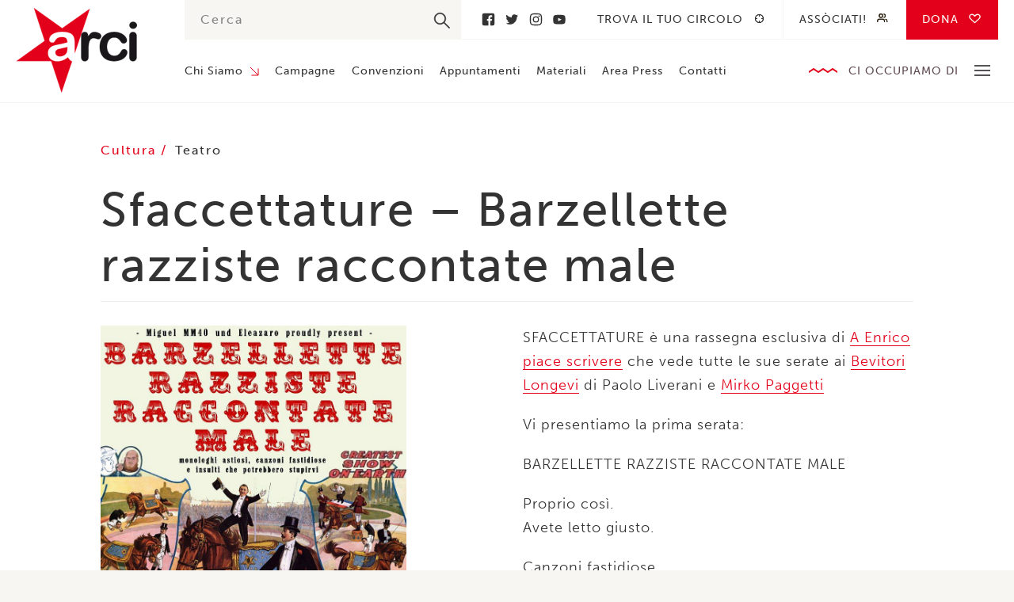

--- FILE ---
content_type: text/css; charset=utf-8
request_url: https://www.arci.it/app/themes/arci/dist/styles/app.css?ver=5.9.3
body_size: 21580
content:
html{font-family:sans-serif;-ms-text-size-adjust:100%;-webkit-text-size-adjust:100%}body{margin:0}article,aside,details,figcaption,figure,footer,header,hgroup,main,menu,nav,section,summary{display:block}audio,canvas,progress,video{display:inline-block;vertical-align:baseline}audio:not([controls]){display:none;height:0}[hidden],template{display:none}a{background-color:transparent}a:active,a:hover{outline:0}abbr[title]{border-bottom:1px dotted}b,strong{font-weight:bold}img{border:0}svg:not(:root){overflow:hidden}hr{box-sizing:content-box;height:0}pre{overflow:auto}code,kbd,pre,samp{font-family:monospace,monospace;font-size:1em}button,input,optgroup,select,textarea{color:inherit;font:inherit;margin:0}button{overflow:visible}button,select{text-transform:none}button,html input[type=button],input[type=reset],input[type=submit]{-webkit-appearance:button;cursor:pointer}button[disabled],html input[disabled]{cursor:default}button::-moz-focus-inner,input::-moz-focus-inner{border:0;padding:0}input{line-height:normal}input[type=checkbox],input[type=radio]{box-sizing:border-box;padding:0}input[type=number]::-webkit-inner-spin-button,input[type=number]::-webkit-outer-spin-button{height:auto}input[type=search]{-webkit-appearance:textfield;box-sizing:content-box}input[type=search]::-webkit-search-cancel-button,input[type=search]::-webkit-search-decoration{-webkit-appearance:none}legend{border:0;padding:0}textarea{overflow:auto}optgroup{font-weight:bold}table{border-collapse:collapse;border-spacing:0}td,th{padding:0}html{font-size:100%;box-sizing:border-box}*,*:before,*:after{box-sizing:inherit}body{padding:0;margin:0;-webkit-font-smoothing:antialiased;-moz-osx-font-smoothing:grayscale}img{max-width:100%;height:auto;-ms-interpolation-mode:bicubic;display:inline-block;vertical-align:middle}textarea{height:auto;min-height:50px}select{width:100%}button{-webkit-appearance:none;-moz-appearance:none;background:transparent;padding:0;border:0;line-height:1}.row{max-width:1440px;margin-left:auto;margin-right:auto}.row::before,.row::after{content:" ";display:table}.row::after{clear:both}.row.collapse>.column,.row.collapse>.columns{padding-left:0;padding-right:0}.row .row{margin-left:-20px;margin-right:-20px}@media(max-width: 767px){.row .row{margin-left:-10px;margin-right:-10px}}.row .row.collapse{margin-left:0;margin-right:0}.row.expanded{max-width:none}.row.expanded .row{margin-left:auto;margin-right:auto}.column,.columns{padding-left:20px;padding-right:20px;width:100%;float:left}@media(max-width: 767px){.column,.columns{padding-left:10px;padding-right:10px}}.column:last-child:not(:first-child),.columns:last-child:not(:first-child){float:right}.column.end:last-child:last-child,.end.columns:last-child:last-child{float:left}.column.row.row,.row.row.columns{float:none}.row .column.row.row,.row .row.row.columns{padding-left:0;padding-right:0;margin-left:0;margin-right:0}.small-1{width:8.33333%}.small-push-1{position:relative;left:8.33333%}.small-pull-1{position:relative;left:-8.33333%}.small-offset-0{margin-left:0%}.small-2{width:16.66667%}.small-push-2{position:relative;left:16.66667%}.small-pull-2{position:relative;left:-16.66667%}.small-offset-1{margin-left:8.33333%}.small-3{width:25%}.small-push-3{position:relative;left:25%}.small-pull-3{position:relative;left:-25%}.small-offset-2{margin-left:16.66667%}.small-4{width:33.33333%}.small-push-4{position:relative;left:33.33333%}.small-pull-4{position:relative;left:-33.33333%}.small-offset-3{margin-left:25%}.small-5{width:41.66667%}.small-push-5{position:relative;left:41.66667%}.small-pull-5{position:relative;left:-41.66667%}.small-offset-4{margin-left:33.33333%}.small-6{width:50%}.small-push-6{position:relative;left:50%}.small-pull-6{position:relative;left:-50%}.small-offset-5{margin-left:41.66667%}.small-7{width:58.33333%}.small-push-7{position:relative;left:58.33333%}.small-pull-7{position:relative;left:-58.33333%}.small-offset-6{margin-left:50%}.small-8{width:66.66667%}.small-push-8{position:relative;left:66.66667%}.small-pull-8{position:relative;left:-66.66667%}.small-offset-7{margin-left:58.33333%}.small-9{width:75%}.small-push-9{position:relative;left:75%}.small-pull-9{position:relative;left:-75%}.small-offset-8{margin-left:66.66667%}.small-10{width:83.33333%}.small-push-10{position:relative;left:83.33333%}.small-pull-10{position:relative;left:-83.33333%}.small-offset-9{margin-left:75%}.small-11{width:91.66667%}.small-push-11{position:relative;left:91.66667%}.small-pull-11{position:relative;left:-91.66667%}.small-offset-10{margin-left:83.33333%}.small-12{width:100%}.small-offset-11{margin-left:91.66667%}@media screen and (min-width: 768px){.row .row{margin-left:-20px;margin-right:-20px}.column,.columns{padding-left:20px;padding-right:20px}.medium-1{width:8.33333%}.medium-push-1{position:relative;left:8.33333%}.medium-pull-1{position:relative;left:-8.33333%}.medium-offset-0{margin-left:0%}.medium-2{width:16.66667%}.medium-push-2{position:relative;left:16.66667%}.medium-pull-2{position:relative;left:-16.66667%}.medium-offset-1{margin-left:8.33333%}.medium-3{width:25%}.medium-push-3{position:relative;left:25%}.medium-pull-3{position:relative;left:-25%}.medium-offset-2{margin-left:16.66667%}.medium-4{width:33.33333%}.medium-push-4{position:relative;left:33.33333%}.medium-pull-4{position:relative;left:-33.33333%}.medium-offset-3{margin-left:25%}.medium-5{width:41.66667%}.medium-push-5{position:relative;left:41.66667%}.medium-pull-5{position:relative;left:-41.66667%}.medium-offset-4{margin-left:33.33333%}.medium-6{width:50%}.medium-push-6{position:relative;left:50%}.medium-pull-6{position:relative;left:-50%}.medium-offset-5{margin-left:41.66667%}.medium-7{width:58.33333%}.medium-push-7{position:relative;left:58.33333%}.medium-pull-7{position:relative;left:-58.33333%}.medium-offset-6{margin-left:50%}.medium-8{width:66.66667%}.medium-push-8{position:relative;left:66.66667%}.medium-pull-8{position:relative;left:-66.66667%}.medium-offset-7{margin-left:58.33333%}.medium-9{width:75%}.medium-push-9{position:relative;left:75%}.medium-pull-9{position:relative;left:-75%}.medium-offset-8{margin-left:66.66667%}.medium-10{width:83.33333%}.medium-push-10{position:relative;left:83.33333%}.medium-pull-10{position:relative;left:-83.33333%}.medium-offset-9{margin-left:75%}.medium-11{width:91.66667%}.medium-push-11{position:relative;left:91.66667%}.medium-pull-11{position:relative;left:-91.66667%}.medium-offset-10{margin-left:83.33333%}.medium-12{width:100%}.medium-offset-11{margin-left:91.66667%}}@media screen and (min-width: 1024px){.large-1{width:8.33333%}.large-push-1{position:relative;left:8.33333%}.large-pull-1{position:relative;left:-8.33333%}.large-offset-0{margin-left:0%}.large-2{width:16.66667%}.large-push-2{position:relative;left:16.66667%}.large-pull-2{position:relative;left:-16.66667%}.large-offset-1{margin-left:8.33333%}.large-3{width:25%}.large-push-3{position:relative;left:25%}.large-pull-3{position:relative;left:-25%}.large-offset-2{margin-left:16.66667%}.large-4{width:33.33333%}.large-push-4{position:relative;left:33.33333%}.large-pull-4{position:relative;left:-33.33333%}.large-offset-3{margin-left:25%}.large-5{width:41.66667%}.large-push-5{position:relative;left:41.66667%}.large-pull-5{position:relative;left:-41.66667%}.large-offset-4{margin-left:33.33333%}.large-6{width:50%}.large-push-6{position:relative;left:50%}.large-pull-6{position:relative;left:-50%}.large-offset-5{margin-left:41.66667%}.large-7{width:58.33333%}.large-push-7{position:relative;left:58.33333%}.large-pull-7{position:relative;left:-58.33333%}.large-offset-6{margin-left:50%}.large-8{width:66.66667%}.large-push-8{position:relative;left:66.66667%}.large-pull-8{position:relative;left:-66.66667%}.large-offset-7{margin-left:58.33333%}.large-9{width:75%}.large-push-9{position:relative;left:75%}.large-pull-9{position:relative;left:-75%}.large-offset-8{margin-left:66.66667%}.large-10{width:83.33333%}.large-push-10{position:relative;left:83.33333%}.large-pull-10{position:relative;left:-83.33333%}.large-offset-9{margin-left:75%}.large-11{width:91.66667%}.large-push-11{position:relative;left:91.66667%}.large-pull-11{position:relative;left:-91.66667%}.large-offset-10{margin-left:83.33333%}.large-12{width:100%}.large-offset-11{margin-left:91.66667%}}.flex-video{position:relative;height:0;padding-bottom:75%;margin-bottom:1rem;overflow:hidden}.flex-video iframe,.flex-video object,.flex-video embed,.flex-video video{position:absolute;top:0;left:0;width:100%;height:100%}.flex-video.widescreen{padding-bottom:56.25%}.flex-video.vimeo{padding-top:0}.slick-slider{position:relative;display:block;box-sizing:border-box;-webkit-user-select:none;-moz-user-select:none;-ms-user-select:none;user-select:none;-webkit-touch-callout:none;-khtml-user-select:none;touch-action:pan-y;-webkit-tap-highlight-color:transparent}.slick-list{position:relative;display:block;overflow:hidden;margin:0;padding:0}.slick-list:focus{outline:none}.slick-list.dragging{cursor:pointer;cursor:hand}.slick-slider .slick-track,.slick-slider .slick-list{transform:translate3d(0, 0, 0)}.slick-track{position:relative;top:0;left:0;display:block}.slick-track:before,.slick-track:after{display:table;content:""}.slick-track:after{clear:both}.slick-loading .slick-track{visibility:hidden}.slick-slide{display:none;float:left;height:100%;min-height:1px}[dir=rtl] .slick-slide{float:right}.slick-slide img{display:block}.slick-slide.slick-loading img{display:none}.slick-slide.dragging img{pointer-events:none}.slick-initialized .slick-slide{display:block}.slick-loading .slick-slide{visibility:hidden}.slick-vertical .slick-slide{display:block;height:auto;border:1px solid transparent}.slick-arrow.slick-hidden{display:none}.vertical-align{position:relative;top:50%;transform:translate(0, -50%)}.vertical-align-absolute{position:absolute;top:50%;transform:translate(0, -50%)}@media(max-width: 1023px){.vertical-align-absolute.vertical-align-remove-tablet{position:relative;top:initial;transform:translate(0, 0)}}@media(max-width: 767px){.vertical-align-absolute.vertical-align-remove-mobile{position:relative;top:initial;transform:translate(0, 0)}}html{overflow-x:hidden}html,body{height:inherit}@media(max-width: 767px){html.no-js{margin-top:0 !important}html.no-js #wpadminbar{position:fixed}}body{color:#333;font-family:"museo-sans",sans-serif;font-size:18px;line-height:30px;font-weight:300;letter-spacing:1px;background-color:#f7f6f3;margin:0;padding:130px 0 0 0;overflow-x:hidden;position:relative;font-variant-ligatures:none;-webkit-font-smoothing:antialiased;-moz-osx-font-smoothing:grayscale;-webkit-tap-highlight-color:rgba(0,0,0,0);-webkit-backface-visibility:hidden}@media(max-width: 1199px){body{padding-top:100px}}@media(max-width: 767px){body{padding-top:100px}}@media(max-width: 767px){body.logged-in{padding-top:146px}}body.logged-in header{top:32px}@media(max-width: 767px){body.logged-in header{top:46px}}::-moz-selection{background-color:#565356;color:#f0eceb;text-shadow:none}::selection{background-color:#565356;color:#f0eceb;text-shadow:none}::-moz-selection{background-color:#565356;color:#f0eceb;text-shadow:none}a{text-decoration:none;color:#e2001a;transition:all .2s ease-in-out}a:focus{outline:none}h1,h2,h3,h4,h5,h6{margin:0}p{margin-top:20px;margin-bottom:20px}p:first-child{margin-top:0}p:last-child{margin-bottom:0}.top20{margin-top:20px}.bottom20{margin-bottom:20px}.rel{position:relative}.text-center{text-align:center}.hide{display:none !important}nav.custom-pagination{border-top:1px solid #f0eceb;text-align:center;padding:20px 0}nav.custom-pagination .page-numbers{display:inline-block;background-color:#fff;padding:5px 15px;font-family:"museo-sans",sans-serif;color:#333;font-size:16px;line-height:20px;font-weight:500;letter-spacing:2px;text-transform:uppercase;line-height:30px;position:relative;transition:all .3s ease-in-out;box-shadow:0 2px 10px 0 rgba(67,67,67,0)}nav.custom-pagination .page-numbers.current{background-color:#e2001a;color:#fff}nav.custom-pagination a:hover{box-shadow:0 2px 10px 0 rgba(67,67,67,.2)}section.page.error{text-align:center;padding:100px 0}@media(max-width: 767px){section.page.error{padding:50px 0}}section.page.error .error_title{font-family:"museo-sans",sans-serif;color:#e2001a;font-size:90px;line-height:90px;font-weight:500;letter-spacing:2px;font-size:140px;line-height:140px;margin-bottom:40px}@media(max-width: 767px){section.page.error .error_title{font-size:100px;line-height:100px;margin-bottom:20px}}section.page.error .error_content{text-align:center;font-family:"museo-sans",sans-serif;color:#333;font-size:16px;line-height:20px;font-weight:500;letter-spacing:2px}.button,button,input[type=submit]{font-family:"museo-sans",sans-serif;color:#333;font-size:16px;line-height:20px;font-weight:500;letter-spacing:2px;text-align:center;line-height:48px;display:inline-block;background-color:transparent;height:50px;padding:0 50px 0 20px;border:1px solid #333;margin-bottom:20px;position:relative;-webkit-appearance:none;transition:all .1s ease-in-out}@media(max-width: 767px){.button,button,input[type=submit]{font-family:"museo-sans",sans-serif;color:#333;font-size:14px;line-height:20px;font-weight:500;letter-spacing:1px;line-height:48px;padding:0 40px 0 10px}}.button:after,button:after,input[type=submit]:after{content:"→";display:block;text-align:center;line-height:20px;width:20px;height:20px;position:absolute;top:15px;right:20px;transition:all .1s ease-in-out}@media(max-width: 767px){.button:after,button:after,input[type=submit]:after{right:10px}}.button:focus,button:focus,input[type=submit]:focus{outline:none}.button:hover,button:hover,input[type=submit]:hover{background-color:#333;color:#f0eceb}.button:hover:after,button:hover:after,input[type=submit]:hover:after{right:10px}.button.button--big,button.button--big,input[type=submit].button--big{text-align:left;height:70px;line-height:68px;padding:0 70px 0 40px}.button.button--big:after,button.button--big:after,input[type=submit].button--big:after{top:25px;right:40px}@media(max-width: 1023px){.button.button--big:after,button.button--big:after,input[type=submit].button--big:after{top:15px;right:20px}}@media(max-width: 1023px){.button.button--big,button.button--big,input[type=submit].button--big{height:50px;line-height:50px;padding:0 50px 0 20px}}.button.button-100,button.button-100,input[type=submit].button-100{width:100%}.button.line,button.line,input[type=submit].line{background-color:transparent;border:2px solid #565356;line-height:38px}.button.line:hover,button.line:hover,input[type=submit].line:hover{background-color:#f0eceb}.button.arrow,button.arrow,input[type=submit].arrow{border:none;height:28px;line-height:28px;position:relative;background-color:transparent;padding-left:80px;padding-right:0;text-transform:none;color:#565356}@media screen and (max-width: 39.9375em){.button.arrow,button.arrow,input[type=submit].arrow{text-align:left}}@media screen and (min-width: 40em)and (max-width: 63.938em){.button.arrow,button.arrow,input[type=submit].arrow{text-align:left}}.button.arrow:before,button.arrow:before,input[type=submit].arrow:before{content:"";display:block;position:absolute;width:60px;height:1px;background-color:#989495;top:13px;left:0;transition:all .2s ease-in-out}.button.arrow:after,button.arrow:after,input[type=submit].arrow:after{content:"";display:block;position:absolute;width:7px;height:7px;border-right:1px solid #989495;border-bottom:1px solid #989495;top:10px;left:52px;transform:rotate(-45deg);transition:all .2s ease-in-out}.button.arrow.vertical,button.arrow.vertical,input[type=submit].arrow.vertical{padding-left:0;height:38px;line-height:38px;padding-bottom:20px}.button.arrow.vertical:before,button.arrow.vertical:before,input[type=submit].arrow.vertical:before{top:33px;width:80%}.button.arrow.vertical:after,button.arrow.vertical:after,input[type=submit].arrow.vertical:after{top:30px;left:80%;margin-left:-7px}.button.arrow:hover:before,button.arrow:hover:before,input[type=submit].arrow:hover:before{width:70px}.button.arrow:hover:after,button.arrow:hover:after,input[type=submit].arrow:hover:after{left:62px}.button.arrow:hover.vertical:before,button.arrow:hover.vertical:before,input[type=submit].arrow:hover.vertical:before{width:100%}.button.arrow:hover.vertical:after,button.arrow:hover.vertical:after,input[type=submit].arrow:hover.vertical:after{left:100%}input[type=submit]{border:none;line-height:40px}input[type=submit].line{line-height:36px}.button-tag{font-family:"museo-sans",sans-serif;color:#333;font-size:14px;line-height:20px;font-weight:500;letter-spacing:1px;display:block;float:left;border:2px solid #eae3e0;padding:1px 10px 2px;border-radius:20px;margin-bottom:10px;margin-right:10px;transition:all .2s ease-in-out}.button-tag:hover{border-color:#e2001a}::-webkit-input-placeholder{color:#565356;opacity:.7}::-moz-placeholder{color:#565356;opacity:.7}:-ms-input-placeholder{color:#565356;opacity:.7}input:-moz-placeholder{color:#565356;opacity:.7}input[type=text],input[type=email],input[type=password],input[type=file],input[type=tel],textarea{font-family:"museo-sans",sans-serif;color:#333;font-size:20px;line-height:30px;font-weight:500;letter-spacing:1px;line-height:70px;display:block;width:100%;height:70px;border:none;background-color:#fff;text-indent:0;padding:0 30px;margin-bottom:20px}input[type=text]:focus,input[type=email]:focus,input[type=password]:focus,input[type=file]:focus,input[type=tel]:focus,textarea:focus{outline:none;border-bottom:1px solid #565356}input[type=file]{line-height:20px;padding-top:10px;padding-left:20px;text-indent:-20px}textarea{min-height:150px}.wpcf7-form-control-wrap{display:block}div.wpcf7 img.ajax-loader{margin-left:0px;background-color:#fff;width:40px;height:40px;padding:15px;border-radius:50%;position:absolute;top:0;right:-40px}span.wpcf7-not-valid-tip{display:block;position:absolute;font-size:0;text-indent:-99999px;width:100%;height:1px;background-color:red;bottom:0}div.wpcf7-response-output{margin:0;margin-top:20px;padding:10px;background-color:#f0eceb;font-family:"museo-sans",sans-serif;color:#333;font-size:16px;line-height:20px;font-weight:500;letter-spacing:2px;border-radius:20px;float:left;width:100%}div.wpcf7-validation-errors{border:none;background-color:#f7e700}div.wpcf7-mail-sent-ok{border:none;background-color:#f0eceb}div.wpcf7-mail-sent-ng{border:none;background-color:red;color:#f0eceb}@media(max-width: 767px){.general-text{color:#333;font-family:"museo-sans",sans-serif;font-size:16px;line-height:25px;font-weight:300;letter-spacing:1px}}.general-text h1,.general-text h2,.general-text h3,.general-text h4,.general-text h5,.general-text h6{margin-top:60px;margin-bottom:30px}.general-text a{text-decoration:underline;-webkit-text-decoration-color:#e2001a;text-decoration-color:#e2001a;text-underline-position:under}.general-text blockquote{margin:40px 0;padding:0 40px;border-left:1px solid #e2001a;font-family:"museo-sans",sans-serif;color:#770629;font-size:20px;line-height:30px;font-weight:500;letter-spacing:1px}.general-text blockquote p{font-family:"museo-sans",sans-serif;color:#770629;font-size:20px;line-height:30px;font-weight:500;letter-spacing:1px}.general-text img{display:block;width:100%;margin-top:10px;margin-bottom:20px}.general-text img.alignleft{width:auto;float:left;margin-right:20px;margin-bottom:10px}@media(max-width: 1199px){.general-text img.alignleft{max-width:50%}}.general-text img.alignright{width:auto;float:right;margin-left:20px;margin-bottom:10px}@media(max-width: 1199px){.general-text img.alignright{max-width:50%}}.general-text .wp-caption{margin:50px -10% 50px;padding-top:10px}.general-text .wp-caption img{display:block;margin:0}.general-text .wp-caption .wp-caption-text{font-family:"museo-sans",sans-serif;color:#333;font-size:14px;line-height:20px;font-weight:500;letter-spacing:1px;background-color:#f0eceb;display:block;margin:0;padding:20px}.general-text .wp-caption.alignleft{float:left;margin:0 20px 10px 0}.general-text .wp-caption.alignleft .wp-caption-text{padding:10px}.general-text .wp-caption.alignright{float:right;margin:0 0 10px 20px}.general-text .wp-caption.alignright .wp-caption-text{padding:10px}.general-text table{width:100%}#cookie-notice{background-color:#f7f6f3 !important;border-top:1px solid #e2001a}#cookie-notice .cookie-notice-container{text-align:left;padding-right:130px}@media(max-width: 767px){#cookie-notice .cookie-notice-container{padding-right:10px}}#cookie-notice #cn-notice-text{font-family:"museo-sans",sans-serif;color:#333;font-size:14px;line-height:20px;font-weight:500;letter-spacing:1px}@media(max-width: 767px){#cookie-notice #cn-notice-text{display:block;font-size:10px;line-height:15px;margin-bottom:5px}}#cookie-notice .button{margin:0;position:absolute;bottom:10px;right:10px;padding:0 10px}@media(max-width: 767px){#cookie-notice .button{display:block;position:static}}#cookie-notice .button:after{display:none}header.site{background-color:#fff;position:fixed;height:130px;top:0;left:0;right:0;z-index:1000;border-bottom:1px solid #f7f6f3;transition:all .2s ease-in-out}header.site .medium-2{transition:all .2s ease-in-out}header.site .medium-10{transition:all .2s ease-in-out}@media(max-width: 1199px){header.site{height:100px}header.site .medium-2{width:10%}header.site .medium-10{width:90%}header.site .header_logo{height:77px !important}header.site .header_container nav.primary{margin-top:15px}header.site .header_container nav.primary ul li.menu-item-has-children a{padding-bottom:13px}header.site .header_container nav.primary ul li.menu-item-has-children a:after{bottom:17px}header.site .header_container nav.primary ul li ul{top:35px}}@media(max-width: 1023px){header.site{display:none}}header.site .header_logo{background-image:url("../images/logo.png");background-size:contain;background-position:50% 50%;background-repeat:no-repeat;background-position:0% 50%;width:100%;height:107px;display:block;text-indent:-99999px;margin-top:10px;transition:all .2s ease-in-out}header.site .header_container .container_top{position:relative;padding-right:678px}header.site .header_container .container_top .top_search{position:relative;max-width:100%}header.site .header_container .container_top .top_search input[type=text]{font-family:"museo-sans",sans-serif;color:#333;font-size:16px;line-height:20px;font-weight:500;letter-spacing:2px;background-color:#f7f6f3;height:50px;line-height:50px;padding:0 50px 0 20px;margin-bottom:0}header.site .header_container .container_top .top_search input[type=submit]{position:absolute;top:0;right:0;padding:0;width:50px;background:url("../images/search.svg") 50% 50% no-repeat;text-indent:-99999px;margin-bottom:0}header.site .header_container .container_top .top_social{padding:0 20px;border-bottom:1px solid #f7f6f3;border-right:1px solid #f7f6f3;position:absolute;top:0;right:518px}header.site .header_container .container_top .top_social:before,header.site .header_container .container_top .top_social:after{content:" ";display:table}header.site .header_container .container_top .top_social:after{clear:both}header.site .header_container .container_top .top_social a{width:30px;height:49px;float:left;display:block;text-indent:-99999px}header.site .header_container .container_top .top_social a[href*=facebook]{background:url("../images/facebook.svg") 50% 50% no-repeat}header.site .header_container .container_top .top_social a[href*=twitter]{background:url("../images/twitter.svg") 50% 50% no-repeat}header.site .header_container .container_top .top_social a[href*=instagram]{background:url("../images/instagram.svg") 50% 50% no-repeat}header.site .header_container .container_top .top_social a[href*=youtube]{background:url("../images/youtube.svg") 50% 50% no-repeat}header.site .header_container .container_top .top_nav{position:absolute;top:0;right:0}header.site .header_container .container_bottom{position:relative}header.site .header_container .container_bottom .bottom_area{position:absolute;top:-10px;right:0;padding:10px 10px 0 10px;cursor:pointer;transition:all .2s ease-in-out}header.site .header_container .container_bottom .bottom_area .area_title{font-family:"museo-sans",sans-serif;color:#5e4a50;font-size:14px;line-height:20px;font-weight:500;letter-spacing:1px;text-transform:uppercase;position:relative;padding-right:40px}header.site .header_container .container_bottom .bottom_area .area_title:before{content:"";display:block;position:absolute;background:url(../images/hr.svg) 0 50% repeat-x;width:36px;height:6px;top:6px;left:-50px;bottom:auto;right:auto}@media(max-width: 1199px){header.site .header_container .container_bottom .bottom_area .area_title{font-size:13px;position:relative}header.site .header_container .container_bottom .bottom_area .area_title:before{content:"";display:block;position:absolute;background:url(../images/hr.svg) 0 50% repeat-x;width:24px;height:6px;top:6px;left:-30px;bottom:auto;right:auto}}header.site .header_container .container_bottom .bottom_area .area_toggle{position:absolute;width:20px;height:20px;top:10px;right:10px}header.site .header_container .container_bottom .bottom_area .area_toggle span{display:block;position:absolute;width:20px;height:2px;background-color:#565356;left:0}header.site .header_container .container_bottom .bottom_area .area_toggle span:nth-child(1){top:2px}header.site .header_container .container_bottom .bottom_area .area_toggle span:nth-child(2){top:8px}header.site .header_container .container_bottom .bottom_area .area_toggle span:nth-child(3){top:14px}header.site .header_container .container_bottom .bottom_area:hover{background-color:#f0eceb}header.site .header_container .container_bottom .bottom_area:hover .area--header{opacity:1;visibility:visible;margin-top:0;max-height:300px}header.site .header_container .container_bottom .bottom_area .area--header{opacity:0;visibility:hidden;margin-top:-10px;max-height:0}header.site.scroll{height:100px}header.site.scroll .medium-2{width:10%}header.site.scroll .medium-10{width:90%}header.site.scroll .header_logo{height:77px}header.site.scroll .header_container nav.primary{margin-top:15px}header.site.scroll .header_container nav.primary ul li.menu-item-has-children a{padding-bottom:13px}header.site.scroll .header_container nav.primary ul li.menu-item-has-children a:after{bottom:17px}header.site.scroll .header_container nav.primary ul li ul{top:35px}header.mobile{border-bottom:1px solid #f0eceb;position:relative;padding-top:15px;position:fixed;top:0;left:0;right:0;display:none;z-index:1000;background-color:#fff;transition:all .2s ease-in-out}@media(max-width: 1023px){header.mobile{display:block}}header.mobile .header_hamburger{width:60px;height:60px;position:absolute;top:0;left:0;box-shadow:0 0px 30px 0px rgba(0,0,0,0);background-color:#fff;z-index:10;transition:all .2s ease-in-out}header.mobile .header_hamburger .hamburger_line{width:20px;height:2px;position:absolute;background-color:#e2001a;left:20px;transition:all .2s ease-in-out}header.mobile .header_hamburger .hamburger_line:nth-child(1){top:25px}header.mobile .header_hamburger .hamburger_line:nth-child(2){top:30px}header.mobile .header_hamburger .hamburger_line:nth-child(3){top:35px}header.mobile .header_hamburger.open .hamburger_line:nth-child(1){top:30px;transform:rotate(135deg);background-color:#e2001a}header.mobile .header_hamburger.open .hamburger_line:nth-child(2){opacity:0}header.mobile .header_hamburger.open .hamburger_line:nth-child(3){top:30px;transform:rotate(45deg);background-color:#e2001a}header.mobile .header_hamburger-nav{opacity:0;visibility:hidden;position:relative;z-index:100;transition:all .2s ease-in-out}header.mobile .header_hamburger-nav.open{opacity:1;visibility:visible}header.mobile .header_logo{display:block;background-image:url("../images/logo.png");background-size:contain;background-position:50% 50%;background-repeat:no-repeat;background-position:48% 50%;text-indent:-99999px;margin:-3px 60px 8px;height:40px}header.mobile .header_search{width:60px;height:60px;position:absolute;top:0;right:0;padding:20px}header.mobile .header_search .search_button{width:20px;height:20px;background:url("../images/search.svg");background-size:contain;background-position:50% 50%;background-repeat:no-repeat}header.mobile .header_search .search_button:before{content:"";display:block;position:absolute;width:20px;height:2px;background:#565356;top:49px;left:40px;opacity:0;transform:rotate(45deg);transition:all .2s ease-in-out}header.mobile .header_search .search_button:after{content:"";display:block;position:absolute;width:20px;height:2px;background:#565356;top:-19px;left:60px;opacity:0;transform:rotate(-45deg);transition:all .2s ease-in-out}header.mobile .header_search .search_form{position:fixed;left:0;right:0;top:61px;padding:0;background:#f7f6f3;z-index:1;opacity:0;visibility:hidden;transition:all .2s ease-in-out;box-shadow:0 10px 20px -10px rgba(0,0,0,.3)}header.mobile .header_search .search_form form input[type=text]{margin:0;padding:0 20px;-webkit-appearance:none;border-radius:0}header.mobile .header_search .search_form form input[type=submit]{position:absolute;top:10px;right:10px;margin:0;padding:0;border-radius:0;background:url("../images/search.svg") 50% 50% no-repeat transparent;width:50px;-webkit-appearance:none}header.mobile .header_search.open .search_form{opacity:1;visibility:visible}header.mobile .header_search.open .search_button{background:none}header.mobile .header_search.open .search_button:before{opacity:1;top:29px;left:20px}header.mobile .header_search.open .search_button:after{opacity:1;top:29px;left:20px}.header--link{background-color:#e2001a;font-family:"museo-sans",sans-serif;color:#fff;font-size:16px;line-height:20px;font-weight:500;letter-spacing:2px;text-align:center;display:block;padding:10px}@media(max-width: 767px){.header--link{font-size:14px;letter-spacing:1px}}footer{background:#fff;padding:40px 0 0;border-top:1px solid #f0eceb;margin-top:40px}footer .footer_logo{background-image:url("../images/logo.png");background-size:contain;background-position:50% 50%;background-repeat:no-repeat;max-width:87px;height:60px;display:block;text-indent:-99999px;margin-top:10px;position:relative;top:-15px}@media(max-width: 767px){footer .footer_logo{margin:0 auto}}footer .footer_text{text-align:center;color:#989495;font-family:"museo-sans",sans-serif;font-size:16px;line-height:25px;font-weight:300;letter-spacing:1px}@media(max-width: 1199px){footer .footer_text{font-size:14px}}@media(max-width: 767px){footer .footer_text{font-size:12px}}footer .footer_copy{text-align:right;font-family:"museo-sans",sans-serif;color:#333;font-size:14px;line-height:20px;font-weight:500;letter-spacing:1px;padding-top:5px;margin-bottom:3px}@media(max-width: 767px){footer .footer_copy{text-align:center}}footer .footer_nois3{text-align:right;display:block;font-family:"museo-sans",sans-serif;color:#333;font-size:14px;line-height:20px;font-weight:500;letter-spacing:1px;transition:all .2s ease-in-out}footer .footer_nois3 span{position:relative;top:1px}@media(max-width: 1439px){footer .footer_nois3{font-size:11px}}@media(max-width: 1199px){footer .footer_nois3{font-size:10px;font-weight:700;letter-spacing:.2px}}@media(max-width: 767px){footer .footer_nois3{text-align:center;font-family:"museo-sans",sans-serif;color:#333;font-size:14px;line-height:20px;font-weight:500;letter-spacing:1px;padding-top:10px}}footer .footer_nois3:hover{color:#e2001a}nav{margin:0;transition:all .3s ease-in-out}nav:before,nav:after{content:" ";display:table}nav:after{clear:both}nav ul{list-style:none;margin:0;padding:0}nav ul:before,nav ul:after{content:" ";display:table}nav ul:after{clear:both}nav.primary{margin-top:30px;transition:all .2s ease-in-out}nav.primary ul{margin:0;padding:0;list-style:none;float:left}nav.primary ul:before,nav.primary ul:after{content:" ";display:table}nav.primary ul:after{clear:both}nav.primary ul li{float:left;margin-right:30px}@media(max-width: 1439px){nav.primary ul li{margin-right:20px}}@media(max-width: 1199px){nav.primary ul li{margin-right:15px}}nav.primary ul li:last-child{margin-right:0}nav.primary ul li.current-menu-item a{color:#e2001a}nav.primary ul li.menu-item-has-children{position:relative;border-bottom:2px solid transparent;transition:all .2s ease-in-out}nav.primary ul li.menu-item-has-children:hover{border-bottom:2px solid #e2001a}nav.primary ul li.menu-item-has-children:hover ul{opacity:1;visibility:visible}nav.primary ul li.menu-item-has-children:hover a:after{transform:rotate(45deg)}nav.primary ul li.menu-item-has-children a{padding-bottom:28px;padding-right:20px}nav.primary ul li.menu-item-has-children a:after{content:"";position:absolute;right:0;bottom:32px;width:12px;height:12px;background-image:url("../images/arrow-light.svg");background-size:contain;background-position:50% 50%;background-repeat:no-repeat;transition:all .2s ease-in-out}nav.primary ul li a{font-family:"museo-sans",sans-serif;color:#333;font-size:16px;line-height:20px;font-weight:500;letter-spacing:2px;display:block;transition:all .2s ease-in-out}@media(max-width: 1439px){nav.primary ul li a{font-family:"museo-sans",sans-serif;color:#333;font-size:14px;line-height:20px;font-weight:500;letter-spacing:1px}}nav.primary ul li a:hover{color:#e2001a}nav.primary ul li ul{position:absolute;width:320px;top:50px;opacity:0;visibility:hidden;transition:all .2s ease-in-out}nav.primary ul li ul li{float:none;margin-right:0}nav.primary ul li ul li a{font-family:"museo-sans",sans-serif;color:#333;font-size:16px;line-height:20px;font-weight:500;letter-spacing:2px;padding:10px !important;background-color:#fff;display:block;border-bottom:1px solid #f0eceb}@media(max-width: 1439px){nav.primary ul li ul li a{font-family:"museo-sans",sans-serif;color:#333;font-size:14px;line-height:20px;font-weight:500;letter-spacing:1px}}nav.primary ul li ul li a:after{display:none}nav.secondary ul{float:right}nav.secondary ul li{float:left;margin-right:0}nav.secondary ul li a{font-family:"museo-sans",sans-serif;color:#333;font-size:14px;line-height:20px;font-weight:500;letter-spacing:1px;text-transform:uppercase;background-color:#fff;display:block;height:50px;line-height:50px;padding:0 50px 0 20px;transition:all .2s ease-in-out}nav.secondary ul li a:hover{color:#e2001a}nav.secondary ul li.target a{position:relative;border-bottom:1px solid #f7f6f3;border-right:1px solid #f7f6f3}nav.secondary ul li.target a:after{content:"";display:block;position:absolute;width:20px;height:20px;top:13px;right:20px;background:url("../images/target-dark.svg") 50% 50% no-repeat}nav.secondary ul li.people a{position:relative;border-bottom:1px solid #f7f6f3}nav.secondary ul li.people a:after{content:"";display:block;position:absolute;width:20px;height:20px;top:13px;right:20px;background:url("../images/people.svg") 50% 50% no-repeat}nav.secondary ul li.heart a{background-color:#e2001a;color:#fff;position:relative}nav.secondary ul li.heart a:after{content:"";display:block;position:absolute;width:20px;height:20px;top:13px;right:20px;background:url("../images/heart.svg") 50% 50% no-repeat}@media(max-width: 767px){nav.area{display:none}}nav.area ul{float:none}nav.area ul:before,nav.area ul:after{content:" ";display:table}nav.area ul:after{clear:both}nav.area ul li{margin:0;float:left;width:16.6666666667%}nav.area ul li:last-child a{border-right:none}nav.area ul li a{font-family:"museo-sans",sans-serif;color:#333;font-size:20px;line-height:30px;font-weight:500;letter-spacing:1px;display:block;background-color:#fff;padding:5px;border-top:2px solid #e2001a;border-right:1px solid #f0eceb;border-bottom:1px solid #f0eceb;text-align:center}@media(max-width: 1023px){nav.area.area--topic{display:none}}nav.area.area--topic ul li a{background-color:transparent;border-top:1px solid #f0eceb}@media(max-width: 1199px){nav.area.area--topic ul li a{font-family:"museo-sans",sans-serif;color:#333;font-size:16px;line-height:20px;font-weight:500;letter-spacing:2px;padding:10px 0}}nav.area.area--topic ul li.current_page_item a{background-color:#fff;border-bottom-color:transparent}nav.area--header{padding-top:20px}nav.area--header ul{float:none}nav.area--header ul li{float:none;margin-right:0}nav.area--header ul li:last-child a{border-bottom:none}nav.area--header ul li a{padding-bottom:5px;border-bottom:1px solid #f7f6f3;margin-bottom:5px;font-family:"museo-sans",sans-serif;color:#5e4a50;font-size:16px;line-height:20px;font-weight:500;letter-spacing:2px;display:block}nav.area--header ul li a:hover{color:#e2001a}nav.footer{background-color:#e2001a;padding:5px 0 6px;margin-top:20px;border-top:1px solid #fff}nav.footer ul{margin:0;padding:0;list-style:none;float:none;text-align:center}nav.footer ul:before,nav.footer ul:after{content:" ";display:table}nav.footer ul:after{clear:both}nav.footer ul li{float:none;margin-right:10px;margin-right:10px;display:inline-block}@media(max-width: 767px){nav.footer ul li{display:block;width:50%;float:left;margin:0}}nav.footer ul li a{font-family:"museo-sans",sans-serif;color:#fff;font-size:16px;line-height:20px;font-weight:500;letter-spacing:2px;transition:all .2s ease-in-out}nav.footer ul li a:hover{color:#f0eceb}@media(max-width: 767px){nav.footer ul li a{font-family:"museo-sans",sans-serif;color:#fff;font-size:14px;line-height:20px;font-weight:500;letter-spacing:1px}}nav.mobile ul{margin:0;padding:0;list-style:none;height:40px;background-color:#f7f6f3;border-top:1px solid #f0eceb;white-space:nowrap;overflow-x:auto;overflow-y:hidden;-webkit-overflow-scrolling:touch;-ms-overflow-style:-ms-autohiding-scrollbar}nav.mobile ul:before,nav.mobile ul:after{content:" ";display:table}nav.mobile ul:after{clear:both}nav.mobile ul li{display:inline-block;position:relative;top:-1px}nav.mobile ul li a{font-family:"museo-sans",sans-serif;color:#565356;font-size:14px;line-height:20px;font-weight:500;letter-spacing:1px;display:block;padding:10px 5px}nav.mobile ul li:first-child a{padding-left:14px}nav.mobile ul li:last-child{padding-right:0;margin-right:0;border-right:none}nav.hamburger{position:fixed;z-index:100;right:0;left:0;top:61px;bottom:0;background:#f7f6f3;padding:0 0px 50px 15px;overflow:scroll}nav.hamburger:after{content:"";display:block;position:fixed;bottom:0;left:0;right:0;height:30px;background:linear-gradient(0deg, #F7F6F3, rgba(255, 255, 255, 0.3))}nav.hamburger ul{margin:0;padding:0;list-style:none;text-align:left;float:none}nav.hamburger ul li{display:block;border-bottom:1px solid #f0eceb;float:none;margin-right:0;position:relative}nav.hamburger ul li.current_page_item a{color:#e2001a}nav.hamburger ul li.fixed{position:fixed;bottom:0;left:0;right:0;z-index:1;background:#e2001a;padding:0 10px;text-align:center}nav.hamburger ul li.fixed a{color:#fff}nav.hamburger ul li:last-child{border-bottom:none}nav.hamburger ul li a{font-family:"museo-sans",sans-serif;color:#565356;font-size:14px;line-height:20px;font-weight:500;letter-spacing:1px;line-height:50px;display:block;padding:0}nav.hamburger ul li ul li a{font-size:12px;padding-left:10px;padding-right:10px}nav.hamburger ul li.current-menu-item a{color:#565356}nav.hamburger ul li.current-menu-item a:before{opacity:1}nav.hamburger ul li.menu-item-has-children a{display:inline-block;width:80%}nav.hamburger ul li.menu-item-has-children ul li.menu-item-has-children a{width:80%}nav.hamburger ul li.menu-item-has-children ul li.menu-item-has-children ul li a{width:100%}nav.hamburger ul li.menu-item-has-children ul li a{width:100%}nav.hamburger ul li .sub-menu{max-height:0;opacity:0;overflow:hidden;margin-left:0px;border-left:1px solid #e2001a;transition:all .2s ease-in-out}nav.hamburger ul li .sub-menu li a{width:100%;font-family:"museo-sans",sans-serif;color:#565356;font-size:14px;line-height:20px;font-weight:500;letter-spacing:1px;line-height:50px}nav.hamburger ul li .sub-menu li a a:before{width:2px}nav.hamburger ul li .sub-menu li.current-menu-item a{color:#e2001a !important}nav.hamburger ul li .sub-menu.open{max-height:500px;opacity:1}nav.hamburger ul li .arrow-down{position:absolute;top:10px;right:10px;width:30px;height:30px;background-color:#fff;cursor:pointer;border-radius:50%}nav.hamburger ul li .arrow-down:before{content:"";display:block;width:10px;height:10px;border-bottom:2px solid #e2001a;border-left:2px solid #e2001a;top:9px;left:10px;position:absolute;transform:rotate(-45deg);transition:all .1s ease-in-out}nav.hamburger ul li .arrow-down:hover{background-color:#fff}nav.hamburger ul li .arrow-down.open:before{transform:rotate(135deg);border-color:#565356;top:12px}section.attachments{padding-top:20px;border-top:1px solid #f0eceb;margin-top:60px}section.attachments .attachments_type .type_name{font-family:"museo-sans",sans-serif;color:#e2001a;font-size:34px;line-height:40px;font-weight:500;letter-spacing:1px;margin-top:40px;margin-bottom:40px}@media(max-width: 1023px){section.attachments .attachments_type .type_name{font-family:"museo-sans",sans-serif;color:#e2001a;font-size:20px;line-height:30px;font-weight:500;letter-spacing:1px;margin-top:20px;margin-bottom:20px}}section.attachments .attachments_type .type_single{display:block;padding:20px;border-bottom:1px solid #f0eceb;box-shadow:0 0 20px 0 rgba(0,0,0,0);transition:all .2s ease-in-out}section.attachments .attachments_type .type_single:last-child{border-bottom:none}section.attachments .attachments_type .type_single:hover{box-shadow:0 0 20px 0 rgba(0,0,0,.2)}section.attachments .attachments_type .type_single:hover .single_name{color:#e2001a}section.attachments .attachments_type .type_single .single_image{width:60px;height:60px;overflow:hidden;position:absolute;left:20px}section.attachments .attachments_type .type_single .single_name{font-family:"museo-sans",sans-serif;color:#5e4a50;font-size:16px;line-height:20px;font-weight:500;letter-spacing:2px;transition:all .2s ease-in-out;position:relative;position:relative;padding-left:40px}section.attachments .attachments_type .type_single .single_name:before{content:"";display:block;position:absolute;background:url(../images/hr.svg) 0 50% repeat-x;width:24px;height:6px;top:7px;left:0;bottom:auto;right:auto}section.attachments .attachments_type .type_single .single_description{color:#333;font-family:"museo-sans",sans-serif;font-size:16px;line-height:25px;font-weight:300;letter-spacing:1px;padding-top:10px}section.attachments .attachments_type .type_single.type_single--image{position:relative;padding-left:100px;min-height:100px}.filter-container{margin-bottom:40px}.filter-container:before,.filter-container:after{content:" ";display:table}.filter-container:after{clear:both}.filter-container .filter-single{float:left;min-width:22.5%;background-color:#fff;border-left:1px solid #f0eceb;border-bottom:2px solid #e2001a}@media(max-width: 1023px){.filter-container .filter-single{min-width:21.187%}}@media(max-width: 767px){.filter-container .filter-single{background-color:transparent;min-width:100%;margin-bottom:10px}}.filter-container .filter-single:first-child{border-left:none}.filter-container .filter-single .filter-single_label{font-family:"museo-sans",sans-serif;color:#989495;font-size:14px;line-height:20px;font-weight:500;letter-spacing:1px;padding:15px 20px;border-bottom:1px solid #f0eceb}@media(max-width: 1023px){.filter-container .filter-single .filter-single_label{padding:10px;font-size:12px;letter-spacing:.5px}}@media(max-width: 767px){.filter-container .filter-single .filter-single_label{padding:5px 0}}.filter-container .filter-single .filter-single_select{padding:10px 20px}@media(max-width: 1023px){.filter-container .filter-single .filter-single_select{padding:10px}}@media(max-width: 767px){.filter-container .filter-single .filter-single_select{background-color:#fff}}.filter-container .filter-single .filter-single_select select{font-family:"museo-sans",sans-serif;color:#333;font-size:16px;line-height:20px;font-weight:500;letter-spacing:2px;-webkit-appearance:none;padding:0;border:none;background:url("../images/arrow-light.svg") 100% 50% no-repeat transparent;cursor:pointer;transition:all .2s ease-in-out}.filter-container .filter-single .filter-single_select select:focus{outline:none}.filter-container .filter-single .filter-single_select select:hover{color:#e2001a}@media(max-width: 1023px){.filter-container .filter-single .filter-single_select select{font-family:"museo-sans",sans-serif;color:#333;font-size:14px;line-height:20px;font-weight:500;letter-spacing:1px}}@media(max-width: 767px){.filter-container .filter-single .filter-single_input{background-color:#fff}}.filter-container .filter-single .filter-single_input input[type=text]{font-family:"museo-sans",sans-serif;color:#565356;font-size:16px;line-height:20px;font-weight:500;letter-spacing:2px;height:50px;line-height:50px;margin-bottom:0;padding:0 20px;border-bottom:none}@media(max-width: 1023px){.filter-container .filter-single .filter-single_input input[type=text]{padding:0 10px}}.filter-container .filter-button{font-family:"museo-sans",sans-serif;color:#e2001a;font-size:20px;line-height:30px;font-weight:500;letter-spacing:1px;text-transform:uppercase;letter-spacing:5px;text-align:center;line-height:103px;float:left;min-width:10%;height:103px;border-left:1px solid #f0eceb;cursor:pointer;background:url("../images/search.svg") 50% 50% no-repeat #fff;background-size:20%;border-bottom:2px solid #e2001a;transition:all .2s ease-in-out}.filter-container .filter-button:hover{background-size:25%}@media(max-width: 767px){.filter-container .filter-button:hover{background-size:12%}}@media(max-width: 1023px){.filter-container .filter-button{height:93px}}@media(max-width: 767px){.filter-container .filter-button{min-width:100%;height:50px;background-color:#fff;border-bottom-color:#fff;background-size:10%}}.filter-container .filter-result{float:left;width:100%;padding:10px 0;border-bottom:1px solid #eae3e0}.filter-container .filter-result:before,.filter-container .filter-result:after{content:" ";display:table}.filter-container .filter-result:after{clear:both}.filter-container .filter-result.remove{display:none}.filter-container .filter-result .filter-result_number{font-family:"museo-sans",sans-serif;color:#989495;font-size:14px;line-height:20px;font-weight:500;letter-spacing:1px;float:left}.filter-container .filter-result .filter-result_number span{color:#e2001a}.filter-container .filter-result .filter-result_reset{font-family:"museo-sans",sans-serif;color:#e2001a;font-size:14px;line-height:20px;font-weight:500;letter-spacing:1px;float:right;text-transform:uppercase;cursor:pointer}.resources_filter.filter-container .filter-single{width:45%}.map_filter.filter-container{margin-bottom:-42px;z-index:1;position:relative}.map_filter.filter-container .filter-single{width:33.33333%}section.search .search_element{padding:20px 0;border-bottom:1px solid #eae3e0;margin-bottom:20px;display:block}section.search .search_element:hover .element_title{color:#e2001a}section.search .search_element .element_type{padding:5px 10px;background-color:#f0eceb;display:inline-block;border-radius:3px;text-transform:capitalize;font-family:"museo-sans",sans-serif;color:#333;font-size:14px;line-height:20px;font-weight:500;letter-spacing:1px}section.search .search_element .element_title{font-family:"museo-sans",sans-serif;color:#333;font-size:20px;line-height:30px;font-weight:500;letter-spacing:1px;display:inline;padding-left:10px;position:relative;top:3px;transition:all .2s ease-in-out}section.search .search_element .element_excerpt{color:#333;font-family:"museo-sans",sans-serif;font-size:16px;line-height:25px;font-weight:300;letter-spacing:1px;padding:20px 0}section.single{background-color:#fff;padding-bottom:100px}section.single .single_taxonomy{padding-top:50px}section.single .single_taxonomy:before,section.single .single_taxonomy:after{content:" ";display:table}section.single .single_taxonomy:after{clear:both}section.single .single_taxonomy .taxonomy_area{float:left}section.single .single_taxonomy .taxonomy_area:before,section.single .single_taxonomy .taxonomy_area:after{content:" ";display:table}section.single .single_taxonomy .taxonomy_area:after{clear:both}section.single .single_taxonomy .taxonomy_area .area_single{font-family:"museo-sans",sans-serif;color:#e2001a;font-size:16px;line-height:20px;font-weight:500;letter-spacing:2px;float:left}section.single .single_taxonomy .taxonomy_area .area_single:after{content:" /";margin-right:10px}@media(max-width: 767px){section.single .single_taxonomy .taxonomy_area .area_single{font-family:"museo-sans",sans-serif;color:#e2001a;font-size:14px;line-height:20px;font-weight:500;letter-spacing:1px}}section.single .single_taxonomy .taxonomy_category{float:left}section.single .single_taxonomy .taxonomy_category ul{margin:0;padding:0;list-style:none}section.single .single_taxonomy .taxonomy_category ul:before,section.single .single_taxonomy .taxonomy_category ul:after{content:" ";display:table}section.single .single_taxonomy .taxonomy_category ul:after{clear:both}section.single .single_taxonomy .taxonomy_category ul li{float:left}section.single .single_taxonomy .taxonomy_category ul li:last-child a:after{content:""}section.single .single_taxonomy .taxonomy_category ul li a{font-family:"museo-sans",sans-serif;color:#333;font-size:16px;line-height:20px;font-weight:500;letter-spacing:2px;display:block}section.single .single_taxonomy .taxonomy_category ul li a:after{content:" – "}@media(max-width: 767px){section.single .single_taxonomy .taxonomy_category ul li a{font-family:"museo-sans",sans-serif;color:#333;font-size:14px;line-height:20px;font-weight:500;letter-spacing:1px}}section.single .single_title{font-family:"museo-sans",sans-serif;color:#333;font-size:60px;line-height:70px;font-weight:500;letter-spacing:2px;padding-top:30px;padding-bottom:60px;border-bottom:1px solid #f0eceb;margin-bottom:30px}@media(max-width: 1023px){section.single .single_title{font-family:"museo-sans",sans-serif;color:#333;font-size:45px;line-height:50px;font-weight:500;letter-spacing:2px}}@media(max-width: 767px){section.single .single_title{font-family:"museo-sans",sans-serif;color:#333;font-size:34px;line-height:40px;font-weight:500;letter-spacing:1px;padding-top:10px;padding-bottom:20px}}section.single .single_side{min-height:1px}section.single .side_author .author_label{font-family:"museo-sans",sans-serif;color:#770629;font-size:14px;line-height:20px;font-weight:500;letter-spacing:1px;margin-bottom:10px}section.single .side_author .author_name{font-family:"museo-sans",sans-serif;color:#333;font-size:20px;line-height:30px;font-weight:500;letter-spacing:1px;display:inline-block;margin-bottom:20px}@media(max-width: 767px){section.single .side_author .author_name{font-family:"museo-sans",sans-serif;color:#333;font-size:14px;line-height:20px;font-weight:500;letter-spacing:1px}}section.single .side_source .source_label{font-family:"museo-sans",sans-serif;color:#770629;font-size:14px;line-height:20px;font-weight:500;letter-spacing:1px;margin-bottom:10px}section.single .side_source .source_name{font-family:"museo-sans",sans-serif;color:#333;font-size:20px;line-height:30px;font-weight:500;letter-spacing:1px;display:inline-block;margin-bottom:20px}@media(max-width: 767px){section.single .side_source .source_name{font-family:"museo-sans",sans-serif;color:#333;font-size:14px;line-height:20px;font-weight:500;letter-spacing:1px}}section.single .side_tag{border-top:1px solid #f0eceb;padding-top:30px}section.single .side_tag .tag_label{font-family:"museo-sans",sans-serif;color:#770629;font-size:14px;line-height:20px;font-weight:500;letter-spacing:1px;margin-bottom:10px}section.single .side_tag .tag_container:before,section.single .side_tag .tag_container:after{content:" ";display:table}section.single .side_tag .tag_container:after{clear:both}section.single .side_share{border-top:1px solid #f0eceb;padding-top:30px}@media(max-width: 1023px){section.single .side_share{width:100% !important;background-color:#fff;margin:0 -20px;padding:10px 20px;z-index:2 !important}}section.single .side_share .share_label{font-family:"museo-sans",sans-serif;color:#770629;font-size:14px;line-height:20px;font-weight:500;letter-spacing:1px;margin-bottom:10px}@media(max-width: 1023px){section.single .side_share .share_label{display:none}}section.single .side_share .share_container:before,section.single .side_share .share_container:after{content:" ";display:table}section.single .side_share .share_container:after{clear:both}@media(max-width: 767px){section.single .side_share .share_container{position:fixed;bottom:0;left:0;right:0;z-index:2}}section.single .side_share .share_container .container_social{font-family:"museo-sans",sans-serif;color:#fff;font-size:16px;line-height:20px;font-weight:500;letter-spacing:2px;height:50px;float:left;display:block;padding:15px 10px 10px 40px;border:1px solid #f0eceb}@media(max-width: 767px){section.single .side_share .share_container .container_social{width:33.3333333%;margin:0;padding:10px 10px 5px 10px;height:40px;z-index:20;text-indent:-99999px}}section.single .side_share .share_container .container_social.facebook{background:url("../images/facebook-light.svg") 10% 50% no-repeat #3b5999;border-color:#3b5999;margin-right:20px}@media(max-width: 767px){section.single .side_share .share_container .container_social.facebook{margin:0;background-position:50% 50%}}section.single .side_share .share_container .container_social.twitter{background:url("../images/twitter-light.svg") 10% 50% no-repeat #55acee;border-color:#55acee}@media(max-width: 767px){section.single .side_share .share_container .container_social.twitter{background-position:50% 50%}}section.single .side_share .share_container .container_social.whatsapp{display:none;background-color:#25d366;border-color:#25d366;padding:10px;text-indent:0;text-align:center}section.single .side_share .share_container .container_social.whatsapp svg{fill:#fff;height:17px}@media(max-width: 767px){section.single .side_share .share_container .container_social.whatsapp{display:block}}section.single article.single_article .article_date{font-family:"museo-sans",sans-serif;color:#989495;font-size:14px;line-height:20px;font-weight:500;letter-spacing:1px;margin-bottom:20px}@media(max-width: 1023px){section.single article.single_article .article_date{margin-top:20px}}section.single article.single_article .article_image{margin:0 -10% 50px}section.single article.single_article .article_image img{width:100%}section.single article.single_article .article_subtitle{font-family:"museo-sans",sans-serif;color:#770629;font-size:34px;line-height:40px;font-weight:500;letter-spacing:1px;margin-bottom:40px}@media(max-width: 767px){section.single article.single_article .article_subtitle{font-family:"museo-sans",sans-serif;color:#770629;font-size:20px;line-height:30px;font-weight:500;letter-spacing:1px}}section.single.article+footer{padding-bottom:40px}section.single.single--event .single_taxonomy .taxonomy_type:before,section.single.single--event .single_taxonomy .taxonomy_type:after{content:" ";display:table}section.single.single--event .single_taxonomy .taxonomy_type:after{clear:both}section.single.single--event .single_taxonomy .taxonomy_type .type_single{float:left;font-family:"museo-sans",sans-serif;color:#333;font-size:16px;line-height:20px;font-weight:500;letter-spacing:2px}@media(max-width: 767px){section.single.single--event .single_taxonomy .taxonomy_type .type_single{font-family:"museo-sans",sans-serif;color:#333;font-size:14px;line-height:20px;font-weight:500;letter-spacing:1px}}section.single.single--event .single_title{padding-bottom:10px}section.single.single--event aside.single_side{background-color:#f7f6f3;padding:30px}@media(max-width: 1023px){section.single.single--event aside.single_side{margin-bottom:20px}}@media(max-width: 767px){section.single.single--event aside.single_side{padding:10px}}section.single.single--event aside.single_side .side_image{margin:-30px -30px 30px -30px}@media(max-width: 767px){section.single.single--event aside.single_side .side_image{margin-bottom:0px}}section.single.single--event aside.single_side .side_image img{width:100%}section.single.single--event aside.single_side .side_organiser.image{position:relative;padding-left:100px;min-height:80px;margin-bottom:20px}section.single.single--event aside.single_side .side_organiser.side_organiser--label{font-family:"museo-sans",sans-serif;color:#5e4a50;font-size:14px;line-height:20px;font-weight:500;letter-spacing:1px;margin-bottom:20px}@media(max-width: 767px){section.single.single--event aside.single_side .side_organiser.side_organiser--label{padding-top:20px}}section.single.single--event aside.single_side .side_organiser .organiser_logo{width:80px;height:80px;background-color:#fff;position:absolute;top:0;left:0}section.single.single--event aside.single_side .side_organiser .organiser_label{font-family:"museo-sans",sans-serif;color:#5e4a50;font-size:14px;line-height:20px;font-weight:500;letter-spacing:1px}section.single.single--event aside.single_side .side_organiser .organiser_name{font-family:"museo-sans",sans-serif;color:#333;font-size:16px;line-height:20px;font-weight:500;letter-spacing:2px;margin-bottom:20px}@media(max-width: 767px){section.single.single--event aside.single_side .side_organiser .organiser_name{font-family:"museo-sans",sans-serif;color:#333;font-size:14px;line-height:20px;font-weight:500;letter-spacing:1px;margin-bottom:5px}}section.single.single--event aside.single_side .side_when{border-top:1px solid #f0eceb;padding-top:20px;padding-bottom:20px;padding-left:100px;position:relative}@media(max-width: 767px){section.single.single--event aside.single_side .side_when{padding-left:80px}}section.single.single--event aside.single_side .side_when .when_label{font-family:"museo-sans",sans-serif;color:#5e4a50;font-size:14px;line-height:20px;font-weight:500;letter-spacing:1px;position:absolute;top:20px;left:0}section.single.single--event aside.single_side .side_when .when_date:before,section.single.single--event aside.single_side .side_when .when_date:after{content:" ";display:table}section.single.single--event aside.single_side .side_when .when_date:after{clear:both}section.single.single--event aside.single_side .side_when .when_date .date_container{width:50%;float:left}@media(max-width: 1199px){section.single.single--event aside.single_side .side_when .when_date .date_container{width:100%;margin-bottom:20px}}@media(max-width: 1023px){section.single.single--event aside.single_side .side_when .when_date .date_container{width:50%;margin-bottom:20px}}@media(max-width: 767px){section.single.single--event aside.single_side .side_when .when_date .date_container{width:100%}}section.single.single--event aside.single_side .side_when .when_date .date_container .container_label{font-family:"museo-sans",sans-serif;color:#989495;font-size:14px;line-height:20px;font-weight:500;letter-spacing:1px;margin-bottom:10px}section.single.single--event aside.single_side .side_when .when_date .date_container .container_date{position:relative}section.single.single--event aside.single_side .side_when .when_date .date_container .container_date .date_day{font-family:"museo-sans",sans-serif;color:#333;font-size:20px;line-height:30px;font-weight:500;letter-spacing:1px;font-size:40px}section.single.single--event aside.single_side .side_when .when_date .date_container .container_date .date_month{font-family:"museo-sans",sans-serif;color:#e2001a;font-size:14px;line-height:20px;font-weight:500;letter-spacing:1px;text-transform:uppercase;position:absolute;top:-3px;left:60px}section.single.single--event aside.single_side .side_when .when_date .date_container .container_date .date_year{font-family:"museo-sans",sans-serif;color:#989495;font-size:14px;line-height:20px;font-weight:500;letter-spacing:1px;position:absolute;top:13px;left:60px}section.single.single--event aside.single_side .side_when .when_date .date_container .container_time{padding-top:10px}section.single.single--event aside.single_side .side_when .when_date .date_container .container_time:before,section.single.single--event aside.single_side .side_when .when_date .date_container .container_time:after{content:" ";display:table}section.single.single--event aside.single_side .side_when .when_date .date_container .container_time:after{clear:both}section.single.single--event aside.single_side .side_when .when_date .date_container .container_time .time_start{font-family:"museo-sans",sans-serif;color:#5e4a50;font-size:14px;line-height:20px;font-weight:500;letter-spacing:1px;float:left}section.single.single--event aside.single_side .side_when .when_date .date_container .container_time .time_end{font-family:"museo-sans",sans-serif;color:#5e4a50;font-size:14px;line-height:20px;font-weight:500;letter-spacing:1px;float:left}section.single.single--event aside.single_side .side_when .when_date .date_container .container_time .time_end:before{content:"- ";margin-left:5px}section.single.single--event aside.single_side .side_where{border-top:1px solid #f0eceb;padding-top:20px;padding-left:100px;position:relative}@media(max-width: 767px){section.single.single--event aside.single_side .side_where{padding-left:80px}}section.single.single--event aside.single_side .side_where .where_label{font-family:"museo-sans",sans-serif;color:#5e4a50;font-size:14px;line-height:20px;font-weight:500;letter-spacing:1px;position:absolute;top:20px;left:0}section.single.single--event aside.single_side .side_where .where_venue{font-family:"museo-sans",sans-serif;color:#333;font-size:16px;line-height:20px;font-weight:500;letter-spacing:2px;margin-bottom:5px}@media(max-width: 767px){section.single.single--event aside.single_side .side_where .where_venue{font-family:"museo-sans",sans-serif;color:#333;font-size:14px;line-height:20px;font-weight:500;letter-spacing:1px}}section.single.single--event aside.single_side .side_where .where_address{font-family:"museo-sans",sans-serif;color:#5e4a50;font-size:14px;line-height:20px;font-weight:500;letter-spacing:1px}section.single.single--event aside.single_side .side_where .where_city{font-family:"museo-sans",sans-serif;color:#e2001a;font-size:14px;line-height:20px;font-weight:500;letter-spacing:1px;display:inline-block;margin-bottom:30px}section.single.single--event aside.single_side .side_where .where_city:last-child{margin-bottom:0}section.single.single--event article.single_article .article_program{padding:100px 0}section.single.single--event article.single_article .article_program .program_top .top_title{font-family:"museo-sans",sans-serif;color:#5e4a50;font-size:20px;line-height:30px;font-weight:500;letter-spacing:1px;margin-bottom:20px;text-transform:uppercase}section.single.single--event article.single_article .article_program .program_list .list_element{padding-left:120px;position:relative;padding-bottom:20px;border-bottom:1px solid #f0eceb}section.single.single--event article.single_article .article_program .program_list .list_element:last-child{border-bottom:0}section.single.single--event article.single_article .article_program .program_list .list_element .element_time{font-family:"museo-sans",sans-serif;color:#e2001a;font-size:14px;line-height:20px;font-weight:500;letter-spacing:1px;position:absolute;top:5px;left:0}section.single.single--event article.single_article .article_program .program_list .list_element .element_time:after{content:"";display:block;left:70px;top:2px;position:absolute;background-image:url(../images/star.svg);width:16px;height:16px;background-size:contain;background-position:50% 50%;background-repeat:no-repeat}section.single.single--event article.single_article .article_program .program_list .list_element .element_speaker{font-family:"museo-sans",sans-serif;color:#333;font-size:16px;line-height:20px;font-weight:500;letter-spacing:2px;display:inline-block}section.single.single--event article.single_article .article_program .program_list .list_element .element_speaker_job{font-family:"museo-sans",sans-serif;color:#989495;font-size:14px;line-height:20px;font-weight:500;letter-spacing:1px;display:inline-block;margin-left:-6px}section.single.single--event article.single_article .article_program .program_list .list_element .element_speaker_job:before{content:", "}section.single.single--event article.single_article .article_program .program_list .list_element .element_title{font-family:"museo-sans",sans-serif;color:#989495;font-size:16px;line-height:20px;font-weight:500;letter-spacing:2px;padding:10px 0}section.single.single--event article.single_article .article_program .program_list .list_element .element_description{font-family:"museo-sans",sans-serif;color:#333;font-size:14px;line-height:20px;font-weight:500;letter-spacing:1px}section.single.single--event article.single_article .article_initiatives{border:1px solid #f0eceb}section.single.single--event article.single_article .article_initiatives .initiatives_top{background-color:#f0eceb;padding:10px 20px}section.single.single--event article.single_article .article_initiatives .initiatives_top:before,section.single.single--event article.single_article .article_initiatives .initiatives_top:after{content:" ";display:table}section.single.single--event article.single_article .article_initiatives .initiatives_top:after{clear:both}section.single.single--event article.single_article .article_initiatives .initiatives_top .top_title{font-family:"museo-sans",sans-serif;color:#5e4a50;font-size:20px;line-height:30px;font-weight:500;letter-spacing:1px;text-transform:uppercase;float:left}section.single.single--event article.single_article .article_initiatives .initiatives_top .top_file{float:right;position:relative;padding-right:40px}section.single.single--event article.single_article .article_initiatives .initiatives_top .top_file a{font-family:"museo-sans",sans-serif;color:#565356;font-size:14px;line-height:20px;font-weight:500;letter-spacing:1px;text-transform:uppercase}section.single.single--event article.single_article .article_initiatives .initiatives_top .top_file:after{content:"";display:block;position:absolute;width:20px;height:20px;right:0;top:5px;background-image:url(../images/download.svg);background-size:contain;background-position:50% 50%;background-repeat:no-repeat}section.single.single--event article.single_article .article_initiatives .initiatives_list .list_element{background-color:#fff;padding:10px 20px;padding-left:160px;position:relative;transition:all .2s ease-in-out}section.single.single--event article.single_article .article_initiatives .initiatives_list .list_element .element_date{font-family:"museo-sans",sans-serif;color:#5e4a50;font-size:14px;line-height:20px;font-weight:500;letter-spacing:1px;position:absolute;left:20px}section.single.single--event article.single_article .article_initiatives .initiatives_list .list_element .element_date:before{content:"";display:block;position:absolute;width:20px;height:20px;left:100px;top:-1px;background-image:url("../images/arrow-mini-primary.svg");background-size:contain;background-position:50% 50%;background-repeat:no-repeat}section.single.single--event article.single_article .article_initiatives .initiatives_list .list_element .element_venue{font-family:"museo-sans",sans-serif;color:#333;font-size:16px;line-height:20px;font-weight:500;letter-spacing:2px}section.single.single--event article.single_article .article_initiatives .initiatives_list .list_element .element_toggle{position:absolute;width:20px;height:20px;top:10px;right:20px;cursor:pointer}section.single.single--event article.single_article .article_initiatives .initiatives_list .list_element .element_toggle:before{content:"";display:block;position:absolute;width:16px;left:2px;top:9px;height:2px;background-color:#5e4a50}section.single.single--event article.single_article .article_initiatives .initiatives_list .list_element .element_toggle:after{content:"";display:block;position:absolute;width:16px;left:2px;top:9px;height:2px;background-color:#5e4a50;transform:rotate(90deg);transition:all .2s ease-in-out}section.single.single--event article.single_article .article_initiatives .initiatives_list .list_element .element_info{max-height:0;opacity:0;overflow:hidden;transition:all .2s ease-in-out}section.single.single--event article.single_article .article_initiatives .initiatives_list .list_element .element_info .info_address{font-family:"museo-sans",sans-serif;color:#989495;font-size:14px;line-height:20px;font-weight:500;letter-spacing:1px;padding:10px 0}section.single.single--event article.single_article .article_initiatives .initiatives_list .list_element .element_info .info_description{color:#333;font-family:"museo-sans",sans-serif;font-size:16px;line-height:25px;font-weight:300;letter-spacing:1px}section.single.single--event article.single_article .article_initiatives .initiatives_list .list_element.open{padding-top:20px;padding-bottom:20px}section.single.single--event article.single_article .article_initiatives .initiatives_list .list_element.open .element_info{opacity:1;max-height:500px}section.single.single--event article.single_article .article_initiatives .initiatives_list .list_element.open .element_toggle:after{transform:rotate(0)}section.single.single--document .single_taxonomy .taxonomy_document:before,section.single.single--document .single_taxonomy .taxonomy_document:after{content:" ";display:table}section.single.single--document .single_taxonomy .taxonomy_document:after{clear:both}section.single.single--document .single_taxonomy .taxonomy_document .document_single{float:left;font-family:"museo-sans",sans-serif;color:#333;font-size:16px;line-height:20px;font-weight:500;letter-spacing:2px}@media(max-width: 767px){section.single.single--document .single_taxonomy .taxonomy_document .document_single{font-family:"museo-sans",sans-serif;color:#333;font-size:14px;line-height:20px;font-weight:500;letter-spacing:1px}}@media(max-width: 767px){section.single.single--document .single_title{font-family:"museo-sans",sans-serif;color:#333;font-size:20px;line-height:30px;font-weight:500;letter-spacing:1px}}@media(max-width: 767px){section.single.single--document .single_cover{margin-bottom:20px}}section.single.single--document .single_cover img{display:block}section.single.single--document .single_author{font-family:"museo-sans",sans-serif;color:#333;font-size:16px;line-height:20px;font-weight:500;letter-spacing:2px;padding-top:20px}section.single.single--document .single_subtitle{font-family:"museo-sans",sans-serif;color:#333;font-size:20px;line-height:30px;font-weight:500;letter-spacing:1px;margin-bottom:40px}section.single.single--document .single_download{font-family:"museo-sans",sans-serif;color:#fff;font-size:16px;line-height:20px;font-weight:500;letter-spacing:2px;display:block;background-color:#e2001a;padding:10px 20px;position:relative;transition:all .2s ease-in-out}section.single.single--document .single_download:after{content:"";display:block;position:absolute;width:20px;height:20px;right:10px;top:10px;background-image:url(../images/download-white.svg);background-size:contain;background-position:50% 50%;background-repeat:no-repeat;transition:all .2s ease-in-out}section.single.single--document .single_download:hover{background-color:#f0eceb;color:#e2001a}section.single.single--document .single_download:hover:after{background-image:url(../images/download.svg)}section.single.single--document .single_date{padding-top:20px;font-family:"museo-sans",sans-serif;color:#989495;font-size:16px;line-height:20px;font-weight:500;letter-spacing:2px}section.single.single--document .single_content{padding-top:60px;padding-bottom:40px;border-bottom:1px solid #f0eceb;margin-bottom:40px}section.single.single--event.single--campaign .single_side{margin-bottom:20px}section.single.single--event.single--campaign .single_side.single_side--portrait{padding-left:340px;padding-bottom:0;position:relative}section.single.single--event.single--campaign .single_side.single_side--portrait .side_image{width:320px;position:relative;margin:0;margin-top:-30px;margin-left:-340px;float:left}section.single.single--event.single--campaign .single_side .side_organiser .organiser_name{position:relative;top:initial;transform:translate(0, 0)}section.single.single--event.single--campaign .single_side .side_organiser .organiser_description{color:#333;font-family:"museo-sans",sans-serif;font-size:16px;line-height:25px;font-weight:300;letter-spacing:1px;padding-top:20px;margin-bottom:40px}section.single.single--event.single--campaign .single_side .side_tag .tag_label{position:absolute}section.single.single--event.single--campaign .single_side .side_tag .tag_container{padding-left:100px}section.single.single--event.single--campaign .single_article{padding-top:20px}section.single.single--event.single--campaign .single_article .article_content{padding-bottom:40px}section.single.single--event.single--campaign .single_article .article_download{font-family:"museo-sans",sans-serif;color:#fff;font-size:16px;line-height:20px;font-weight:500;letter-spacing:2px;display:block;background-color:#e2001a;padding:20px 30px;position:relative;margin-bottom:40px;transition:all .2s ease-in-out}section.single.single--event.single--campaign .single_article .article_download.dark{background-color:#5e4a50}section.single.single--event.single--campaign .single_article .article_download:after{content:"";display:block;position:absolute;width:20px;height:20px;right:20px;top:20px;background-image:url(../images/download-white.svg);background-size:contain;background-position:50% 50%;background-repeat:no-repeat;transition:all .2s ease-in-out}section.single.single--event.single--campaign .single_article .article_download:hover{background-color:#f0eceb;color:#e2001a}section.single.single--event.single--campaign .single_article .article_download:hover:after{background-image:url(../images/download.svg)}section.single.single--event.single--campaign .single_article .article_proposals .proposals_top .top_title{font-family:"museo-sans",sans-serif;color:#5e4a50;font-size:20px;line-height:30px;font-weight:500;letter-spacing:1px;padding:10px 20px;background-color:#f0eceb}section.single.single--event.single--campaign .single_article .article_proposals .proposals_list{padding:40px;border:1px solid #f0eceb}section.single.single--event.single--campaign .single_article .article_proposals .proposals_list .list_title{font-family:"museo-sans",sans-serif;color:#333;font-size:20px;line-height:30px;font-weight:500;letter-spacing:1px;text-transform:uppercase}section.single.single--event.single--campaign .single_article .article_proposals .proposals_list .list_category{padding-top:20px}section.single.single--event.single--campaign .single_article .article_proposals .proposals_list .list_category .category_element{position:relative;min-height:120px;padding:0px 0 20px 140px;border-bottom:1px solid #f0eceb;margin-bottom:20px}section.single.single--event.single--campaign .single_article .article_proposals .proposals_list .list_category .category_element:last-child{border-bottom:none;padding-bottom:0}section.single.single--event.single--campaign .single_article .article_proposals .proposals_list .list_category .category_element .element_image{width:120px;position:absolute;top:0;left:0}section.single.single--event.single--campaign .single_article .article_proposals .proposals_list .list_category .category_element .element_title{font-family:"museo-sans",sans-serif;color:#333;font-size:20px;line-height:30px;font-weight:500;letter-spacing:1px;margin-bottom:10px}section.single.single--event.single--campaign .single_article .article_proposals .proposals_list .list_category .category_element .element_description{color:#565356;font-family:"museo-sans",sans-serif;font-size:16px;line-height:25px;font-weight:300;letter-spacing:1px;font-size:14px;line-height:20px;margin-bottom:10px}section.single.single--event.single--campaign .single_article .article_proposals .proposals_list .list_category .category_element .element_link{font-family:"museo-sans",sans-serif;color:#e2001a;font-size:16px;line-height:20px;font-weight:500;letter-spacing:2px;position:relative;padding-right:10px}section.single.single--event.single--campaign .single_article .article_proposals .proposals_list .list_category .category_element .element_link:before{content:"";display:block;position:absolute;background:url(../images/arrow-top-right.svg) 50% 50% no-repeat;border:2px solid #e2001a;border-radius:50%;width:25px;height:25px;bottom:-2px;left:100%}section.single.single--event.single--campaign .single_article .article_tag{padding-top:40px}section.contact{padding:40px 0}section.contact.contact--info{background-color:#fff}section.contact .contact_map .acf-map{width:100%;height:560px}@media(max-width: 1199px){section.contact .contact_map .acf-map{height:300px}}@media(max-width: 767px){section.contact .contact_map .acf-map{margin-bottom:40px}}section.contact .contact_map .acf-map img{max-width:inherit !important}section.contact .contact_map .acf-map .button:after,section.contact .contact_map .acf-map button:after,section.contact .contact_map .acf-map input[type=submit]:after{display:none}section.contact .contact_info .info_pretitle{font-family:"museo-sans",sans-serif;color:#e2001a;font-size:14px;line-height:20px;font-weight:500;letter-spacing:1px;margin-bottom:20px}section.contact .contact_info .info_address{color:#989495}@media(max-width: 767px){section.contact .contact_info .info_address{color:#989495;font-family:"museo-sans",sans-serif;font-size:16px;line-height:25px;font-weight:300;letter-spacing:1px}}section.contact .contact_info .info_number{color:#989495;margin-bottom:20px}@media(max-width: 767px){section.contact .contact_info .info_number{color:#989495;font-family:"museo-sans",sans-serif;font-size:16px;line-height:25px;font-weight:300;letter-spacing:1px}}section.contact .contact_info .info_timetables{font-family:"museo-sans",sans-serif;color:#565356;font-size:14px;line-height:20px;font-weight:500;letter-spacing:1px;text-transform:uppercase;margin-bottom:20px}section.contact .contact_info .info_description{color:#989495}@media(max-width: 767px){section.contact .contact_info .info_description{color:#989495;font-family:"museo-sans",sans-serif;font-size:16px;line-height:25px;font-weight:300;letter-spacing:1px;margin-bottom:30px}}section.contact .contact_single{margin-bottom:60px}@media(max-width: 767px){section.contact .contact_single{margin-bottom:30px}}section.contact .contact_single .single_title{font-family:"museo-sans",sans-serif;color:#333;font-size:16px;line-height:20px;font-weight:500;letter-spacing:2px;text-transform:uppercase;margin-bottom:20px}@media(max-width: 1439px){section.contact .contact_single .single_title{font-family:"museo-sans",sans-serif;color:#333;font-size:14px;line-height:20px;font-weight:500;letter-spacing:1px}}@media(max-width: 1199px){section.contact .contact_single .single_title{height:40px;margin-bottom:0}}@media(max-width: 767px){section.contact .contact_single .single_title{height:auto}}section.contact .contact_single .single_number{color:#989495;font-family:"museo-sans",sans-serif;font-size:16px;line-height:25px;font-weight:300;letter-spacing:1px;position:relative;padding-left:30px}section.contact .contact_single .single_number:before{content:"";position:absolute;background:url("../images/phone.svg") 50% 50% no-repeat;top:3px;left:0;width:20px;height:20px}section.contact .contact_single .single_email{color:#e2001a;font-family:"museo-sans",sans-serif;font-size:16px;line-height:25px;font-weight:300;letter-spacing:1px;position:relative;display:block;padding-left:30px}section.contact .contact_single .single_email:before{content:"";position:absolute;background:url("../images/email.svg") 50% 50% no-repeat;top:3px;left:0;width:20px;height:20px}@media(max-width: 1439px){section.contact .contact_single .single_email:before{top:0}}@media(max-width: 1439px){section.contact .contact_single .single_email{font-family:"museo-sans",sans-serif;color:#e2001a;font-size:14px;line-height:20px;font-weight:500;letter-spacing:1px}}@media(max-width: 1199px){section.contact .contact_single .single_email{font-size:13px}}section.campaigns{padding:20px 0 60px}section.campaigns .campaigns_top{padding:20px 0;border-top:1px solid #eae3e0;border-bottom:1px solid #eae3e0;margin-bottom:40px}section.campaigns .campaigns_top .top_title{font-family:"museo-sans",sans-serif;color:#333;font-size:34px;line-height:40px;font-weight:500;letter-spacing:1px;padding-top:5px}section.campaigns .campaigns_top .top_button{float:right;margin-bottom:0}section.campaigns .campaigns_bottom .bottom_single{margin-bottom:40px}section.campaigns .campaigns_bottom .bottom_single .single_image{height:0;display:block;padding-bottom:38%;background-size:cover;background-position:50% 50%;background-repeat:no-repeat;position:relative}section.campaigns .campaigns_bottom .bottom_single .single_container{padding:20px;background-color:#fff;transition:all .2s ease-in-out}section.campaigns .campaigns_bottom .bottom_single .single_container .container_title a{font-family:"museo-sans",sans-serif;color:#565356;font-size:20px;line-height:30px;font-weight:500;letter-spacing:1px;display:block;min-height:60px}@media(max-width: 1199px){section.campaigns .campaigns_bottom .bottom_single .single_container .container_title a{font-family:"museo-sans",sans-serif;color:#333;font-size:16px;line-height:20px;font-weight:500;letter-spacing:2px}}section.campaigns .campaigns_bottom .bottom_single .single_container .container_date{font-family:"museo-sans",sans-serif;color:#989495;font-size:16px;line-height:20px;font-weight:500;letter-spacing:2px}section.columns{float:none;padding:60px 0}@media(max-width: 1023px){section.columns{padding:20px 0}}section.columns .columns_column{background-color:#fff;padding-top:80px;padding-right:80px;padding-bottom:80px;padding-left:120px;position:relative}@media(max-width: 1439px){section.columns .columns_column{padding-left:80px}}@media(max-width: 1023px){section.columns .columns_column{padding:40px;margin-bottom:20px}}@media(max-width: 767px){section.columns .columns_column{padding:20px;margin-bottom:20px}}section.columns .columns_column .column_suptitle{font-family:"museo-sans",sans-serif;color:#5e4a50;font-size:16px;line-height:20px;font-weight:500;letter-spacing:2px;text-transform:uppercase;transform:rotate(-90deg) translateX(-100%);transform-origin:0 100%;position:absolute;top:65px;left:90px}@media(max-width: 1439px){section.columns .columns_column .column_suptitle{left:60px}}@media(max-width: 1023px){section.columns .columns_column .column_suptitle{transform:rotate(0);position:static;margin-bottom:10px}}section.columns .columns_column .column_title{font-family:"museo-sans",sans-serif;color:#e2001a;font-size:34px;line-height:40px;font-weight:500;letter-spacing:1px;margin-bottom:40px;min-height:80px}@media(max-width: 1199px){section.columns .columns_column .column_title{font-size:26px;margin-bottom:20px;min-height:40px}}@media(max-width: 1023px){section.columns .columns_column .column_title{font-family:"museo-sans",sans-serif;color:#e2001a;font-size:20px;line-height:30px;font-weight:500;letter-spacing:1px;min-height:auto}}section.columns .columns_column .column_content{font-family:"museo-sans",sans-serif;color:#333;font-size:20px;line-height:30px;font-weight:500;letter-spacing:1px;padding-bottom:90px}@media(max-width: 1199px){section.columns .columns_column .column_content{color:#333;font-family:"museo-sans",sans-serif;font-size:18px;line-height:30px;font-weight:300;letter-spacing:1px}}@media(max-width: 1023px){section.columns .columns_column .column_content{color:#333;font-family:"museo-sans",sans-serif;font-size:16px;line-height:25px;font-weight:300;letter-spacing:1px;padding-bottom:20px}}section.columns .columns_column .column_button{margin-bottom:0;position:absolute;left:120px;bottom:80px}@media(max-width: 1439px){section.columns .columns_column .column_button{left:80px}}@media(max-width: 1023px){section.columns .columns_column .column_button{position:relative;left:0;bottom:0}}section.convention{padding:20px 0 60px}section.convention .convention_top{padding:20px 0;border-bottom:1px solid #eae3e0;margin-bottom:40px}section.convention .convention_top .top_title{font-family:"museo-sans",sans-serif;color:#333;font-size:45px;line-height:50px;font-weight:500;letter-spacing:2px;padding-top:5px}@media(max-width: 767px){section.convention .convention_top{display:none}}@media(max-width: 1199px){section.convention .convention_filter{margin-bottom:20px}}@media(max-width: 1199px){section.convention .convention_list{padding:0 10px}}section.convention .convention_list.convention_list--standard.remove{display:none}section.convention .convention_list.convention_list--result.remove{display:none}section.convention .convention_list .list_single{background-color:#fff;padding:20px;position:relative;margin-bottom:40px;cursor:pointer;transition:all .3s ease-in-out}@media(max-width: 1199px){section.convention .convention_list .list_single{padding:15px;margin-left:-10px;margin-right:-10px;margin-bottom:20px}}section.convention .convention_list .list_single.open{box-shadow:0 0 40px rgba(0,0,0,.2)}section.convention .convention_list .list_single.open .single_toggle:before{transform:rotate(0);background-color:#e2001a}section.convention .convention_list .list_single.open .single_toggle:after{transform:rotate(0);background-color:#e2001a}section.convention .convention_list .list_single.open .single_info.single_info--toggle{max-height:500px;padding:20px 20px 20px 20px;visibility:visible}@media(max-width: 1199px){section.convention .convention_list .list_single.open .single_info.single_info--toggle{padding:15px;margin-top:15px}}section.convention .convention_list .list_single.open .single_info.single_info--toggle.single_info--file{padding-bottom:50px}section.convention .convention_list .list_single .single_toggle{position:absolute;top:20px;right:20px;width:30px;height:30px;cursor:pointer;z-index:1}@media(max-width: 1199px){section.convention .convention_list .list_single .single_toggle{top:15px;right:15px}}section.convention .convention_list .list_single .single_toggle:before{content:"";display:block;width:14px;height:2px;background-color:#565356;position:absolute;top:14px;left:8px;transform:rotate(180deg);transition:all .2s ease-in-out}section.convention .convention_list .list_single .single_toggle:after{content:"";display:block;width:14px;height:2px;background-color:#565356;position:absolute;top:14px;left:8px;transform:rotate(90deg);transition:all .2s ease-in-out}section.convention .convention_list .list_single .single_category{position:relative;height:30px;padding-left:40px;margin-bottom:10px}section.convention .convention_list .list_single .single_category .cateogory_icon{width:30px;height:30px;border:1px solid #f0eceb;background:url(../images/tag.svg) 50% 50% no-repeat;position:absolute;left:0}section.convention .convention_list .list_single .single_category .category_single{font-family:"museo-sans",sans-serif;color:#333;font-size:14px;line-height:20px;font-weight:500;letter-spacing:1px;line-height:30px}@media(max-width: 1199px){section.convention .convention_list .list_single .single_category .category_single{font-size:12px}}section.convention .convention_list .list_single .single_title{font-family:"museo-sans",sans-serif;color:#5e4a50;height:120px;overflow:hidden;padding-bottom:10px;border-bottom:1px solid #f0eceb;margin-bottom:15px}@media(max-width: 1199px){section.convention .convention_list .list_single .single_title{line-height:25px}}@media(max-width: 767px){section.convention .convention_list .list_single .single_title{height:auto;padding:10px 0 20px}}section.convention .convention_list .list_single .single_type{font-family:"museo-sans",sans-serif;color:#e2001a;font-size:16px;line-height:20px;font-weight:500;letter-spacing:2px;text-transform:uppercase;padding-bottom:10px;border-bottom:1px solid #f0eceb;margin-bottom:20px}@media(max-width: 1199px){section.convention .convention_list .list_single .single_type{font-family:"museo-sans",sans-serif;color:#e2001a;font-size:14px;line-height:20px;font-weight:500;letter-spacing:1px}}section.convention .convention_list .list_single .single_info{position:relative;min-height:60px;box-shadow:0 0 0 0 rgba(0,0,0,0),0 0 0 0 rgba(0,0,0,0);transition:all .5s ease-in-out}section.convention .convention_list .list_single .single_info.single_info--logo{padding-left:70px}@media(max-width: 1199px){section.convention .convention_list .list_single .single_info.single_info--logo{padding-left:45px}}section.convention .convention_list .list_single .single_info.single_info--toggle{max-height:0;overflow:hidden;visibility:hidden;position:absolute;z-index:100;right:0;left:0;background-color:#f0eceb;padding:0px 20px 0px 20px;margin:20px 0px -20px 0px;box-shadow:0 10px 30px -10px rgba(0,0,0,.7)}@media(max-width: 1199px){section.convention .convention_list .list_single .single_info.single_info--toggle{padding:0 15px 0 15px}}section.convention .convention_list .list_single .single_info .info_logo{width:60px;height:60px;border:1px solid #f0eceb;position:absolute;left:0;background-size:contain;background-position:50% 50%;background-repeat:no-repeat}@media(max-width: 1199px){section.convention .convention_list .list_single .single_info .info_logo{width:40px;height:40px;margin-top:10px}}section.convention .convention_list .list_single .single_info .info_province{position:relative;padding-left:30px;max-height:30px;overflow:hidden}@media(max-width: 1199px){section.convention .convention_list .list_single .single_info .info_province{padding-left:25px}}section.convention .convention_list .list_single .single_info .info_province:before{content:"";position:absolute;width:20px;height:30px;background:url("../images/pin.svg") 50% 50% no-repeat;top:0;left:0}section.convention .convention_list .list_single .single_info .info_province .province_city{font-family:"museo-sans",sans-serif;color:#333;font-size:14px;line-height:20px;font-weight:500;letter-spacing:1px;font-size:13px;letter-spacing:0;display:inline}@media(max-width: 1199px){section.convention .convention_list .list_single .single_info .info_province .province_city{font-size:12px}}section.convention .convention_list .list_single .single_info .info_province .province_city:after{content:", "}section.convention .convention_list .list_single .single_info .info_province .province_single{font-family:"museo-sans",sans-serif;color:#333;font-size:14px;line-height:20px;font-weight:500;letter-spacing:1px;text-transform:capitalize;display:inline}@media(max-width: 1199px){section.convention .convention_list .list_single .single_info .info_province .province_single{font-size:12px}}section.convention .convention_list .list_single .single_info .info_date{position:relative;padding-left:30px}section.convention .convention_list .list_single .single_info .info_date:before,section.convention .convention_list .list_single .single_info .info_date:after{content:" ";display:table}section.convention .convention_list .list_single .single_info .info_date:after{clear:both}@media(max-width: 1199px){section.convention .convention_list .list_single .single_info .info_date{padding-left:25px}}section.convention .convention_list .list_single .single_info .info_date:before{content:"";position:absolute;width:20px;height:27px;background:url("../images/calendar.svg") 50% 50% no-repeat;top:0;left:0}section.convention .convention_list .list_single .single_info .info_date .date_start{font-family:"museo-sans",sans-serif;color:#989495;font-size:14px;line-height:20px;font-weight:500;letter-spacing:1px;font-size:12px;line-height:30px;float:left}@media(max-width: 1199px){section.convention .convention_list .list_single .single_info .info_date .date_start{font-size:11px}}section.convention .convention_list .list_single .single_info .info_date .date_end{font-family:"museo-sans",sans-serif;color:#989495;font-size:14px;line-height:20px;font-weight:500;letter-spacing:1px;font-size:12px;line-height:30px;float:left;position:relative}@media(max-width: 1199px){section.convention .convention_list .list_single .single_info .info_date .date_end{font-size:11px}}section.convention .convention_list .list_single .single_info .info_date .date_end:before{content:"→";padding:0 10px}@media(max-width: 1199px){section.convention .convention_list .list_single .single_info .info_date .date_end:before{padding:0}}section.convention .convention_list .list_single .single_info .info_venue{font-family:"museo-sans",sans-serif;color:#333;font-size:14px;line-height:20px;font-weight:500;letter-spacing:1px;position:relative;padding-left:30px;margin-bottom:10px}@media(max-width: 1199px){section.convention .convention_list .list_single .single_info .info_venue{padding-left:25px;font-size:12px}}section.convention .convention_list .list_single .single_info .info_venue:before{content:"";position:absolute;background:url("../images/direction.svg") 50% 50% no-repeat;top:-1px;left:0;width:20px;height:20px}section.convention .convention_list .list_single .single_info .info_address{font-family:"museo-sans",sans-serif;color:#989495;font-size:14px;line-height:20px;font-weight:500;letter-spacing:1px;position:relative;padding-left:30px;margin-bottom:10px}@media(max-width: 1199px){section.convention .convention_list .list_single .single_info .info_address{padding-left:25px;font-size:11px}}section.convention .convention_list .list_single .single_info .info_address:before{content:"";position:absolute;background:url("../images/target.svg") 50% 50% no-repeat;top:-1px;left:0;width:20px;height:20px}section.convention .convention_list .list_single .single_info .info_email{font-family:"museo-sans",sans-serif;color:#565356;font-size:14px;line-height:20px;font-weight:500;letter-spacing:1px;position:relative;padding-left:30px;margin-bottom:10px}@media(max-width: 1199px){section.convention .convention_list .list_single .single_info .info_email{padding-left:25px;font-size:11px}}section.convention .convention_list .list_single .single_info .info_email:before{content:"";position:absolute;background:url("../images/email.svg") 50% 50% no-repeat;top:-1px;left:0;width:20px;height:20px}section.convention .convention_list .list_single .single_info .info_phone{font-family:"museo-sans",sans-serif;color:#989495;font-size:14px;line-height:20px;font-weight:500;letter-spacing:1px;position:relative;padding-left:30px;margin-bottom:10px}@media(max-width: 1199px){section.convention .convention_list .list_single .single_info .info_phone{padding-left:25px;font-size:11px}}section.convention .convention_list .list_single .single_info .info_phone:before{content:"";position:absolute;background:url("../images/phone.svg") 50% 50% no-repeat;top:-1px;left:0;width:20px;height:20px}section.convention .convention_list .list_single .single_info .info_link{font-family:"museo-sans",sans-serif;color:#e2001a;font-size:14px;line-height:20px;font-weight:500;letter-spacing:1px;position:relative;padding-left:30px;margin-bottom:10px;display:block}@media(max-width: 1199px){section.convention .convention_list .list_single .single_info .info_link{padding-left:25px;font-size:11px}}section.convention .convention_list .list_single .single_info .info_link:before{content:"";position:absolute;background:url("../images/external.svg") 50% 50% no-repeat;top:-1px;left:0;width:20px;height:20px}section.convention .convention_list .list_single .single_info .info_description{color:#333;font-family:"museo-sans",sans-serif;font-size:16px;line-height:25px;font-weight:300;letter-spacing:1px;font-size:14px;line-height:20px;padding-top:10px;border-top:1px solid #eae3e0}section.convention .convention_list .list_single .single_info .info_download{font-family:"museo-sans",sans-serif;color:#fff;font-size:14px;line-height:20px;font-weight:500;letter-spacing:1px;line-height:30px;padding:5px 20px;background-color:#e2001a;display:block;position:absolute;left:0;right:0;bottom:0}section.convention .convention_list .list_single .single_info .info_download:after{content:"";position:absolute;background:url("../images/download-white.svg") 50% 50% no-repeat;top:10px;right:20px;width:20px;height:20px;background-size:contain;background-position:50% 50%;background-repeat:no-repeat}section.cta{background-color:#f0eceb;padding:80px 0}@media(max-width: 767px){section.cta{padding:20px 0}}section.cta .cta_title{font-family:"museo-sans",sans-serif;color:#770629;font-size:34px;line-height:40px;font-weight:500;letter-spacing:1px;margin-bottom:20px;position:relative}section.cta .cta_title:before{content:"";display:block;position:absolute;background:url(../images/hr.svg) 0 50% repeat-x;width:36px;height:6px;top:15px;left:-73px;bottom:auto;right:auto}@media(max-width: 1439px){section.cta .cta_title{font-size:30px}}@media(max-width: 1199px){section.cta .cta_title{font-size:26px}}@media(max-width: 1023px){section.cta .cta_title{font-family:"museo-sans",sans-serif;color:#770629;font-size:20px;line-height:30px;font-weight:500;letter-spacing:1px}}section.cta .cta_content{font-family:"museo-sans",sans-serif;color:#333;font-size:20px;line-height:30px;font-weight:500;letter-spacing:1px;margin-bottom:0px}section.cta .cta_button{margin-bottom:0}@media(max-width: 767px){section.cta .cta_button{margin-bottom:20px}}section.cta .cta_image{position:relative}section.cta .cta_image img{position:relative;display:block;z-index:1}section.cta .cta_image:before{content:"";position:absolute;top:-40px;right:-40px;bottom:40px;left:40px;background-color:#f7f6f3}@media(max-width: 767px){section.cta .cta_image:before{display:none}}section.cta.cta--image .cta_content{margin-bottom:20px}section.data{padding:100px 0}@media(max-width: 767px){section.data{padding:20px 0}}section.data .data_big .big_title{font-family:"museo-sans",sans-serif;color:#333;font-size:20px;line-height:30px;font-weight:500;letter-spacing:1px;position:relative;position:relative;top:22px;text-indent:80px;z-index:1}section.data .data_big .big_title:before{content:"";display:block;position:absolute;background:url(../images/hr.svg) 0 50% repeat-x;width:72px;height:6px;top:12px;left:auto;bottom:auto;right:0}section.data .data_big .big_data{font-family:"museo-sans",sans-serif;color:#333;font-size:90px;line-height:90px;font-weight:500;letter-spacing:2px;position:relative;top:22px;z-index:1}@media(max-width: 1199px){section.data .data_big .big_data{font-family:"museo-sans",sans-serif;color:#333;font-size:45px;line-height:50px;font-weight:500;letter-spacing:2px;text-indent:75px}}@media(max-width: 767px){section.data .data_big .big_data{font-family:"museo-sans",sans-serif;color:#333;font-size:60px;line-height:70px;font-weight:500;letter-spacing:2px}}section.data .data_big .big_data:before{content:"";display:block;position:absolute;z-index:-1;top:-70px;left:-70px;width:140px;height:140px;background-image:url(../images/eye.svg);background-size:cover;background-position:50% 50%;background-repeat:no-repeat}@media(max-width: 767px){section.data .data_big .big_data:before{width:70px;height:70px;top:-50px;left:-15px}}section.data .data_text{background-color:#fff;height:0;padding-bottom:100%;position:relative;box-shadow:0 30px 30px -25px rgba(0,0,0,.2)}@media(max-width: 767px){section.data .data_text{height:auto;padding:20px}}section.data .data_text .text_container{position:absolute;top:50px;left:50px;bottom:50px;right:50px}@media(max-width: 1199px){section.data .data_text .text_container{top:30px;left:30px;bottom:30px;right:30px}}@media(max-width: 767px){section.data .data_text .text_container{position:static}}section.data .data_text .text_container .container_text{font-family:"museo-sans",sans-serif;color:#5e4a50;font-size:34px;line-height:40px;font-weight:500;letter-spacing:1px;position:relative}@media(max-width: 1439px){section.data .data_text .text_container .container_text{font-family:"museo-sans",sans-serif;color:#333;font-size:20px;line-height:30px;font-weight:500;letter-spacing:1px}}@media(max-width: 1023px){section.data .data_text .text_container .container_text{font-family:"museo-sans",sans-serif;color:#333;font-size:16px;line-height:20px;font-weight:500;letter-spacing:2px}}section.data .data_image{height:0;padding-bottom:100%;background-size:cover;background-position:50% 50%;background-repeat:no-repeat;box-shadow:0 30px 30px -25px rgba(0,0,0,.2)}section.data .data_small{background-color:#fff;height:0;padding-bottom:100%;position:relative;box-shadow:0 30px 30px -25px rgba(0,0,0,.2)}section.data .data_small .small_container{position:absolute;left:20px;bottom:20px;right:20px}section.data .data_small .small_container .container_data{font-family:"museo-sans",sans-serif;color:#5e4a50;font-size:60px;line-height:70px;font-weight:500;letter-spacing:2px}@media(max-width: 1439px){section.data .data_small .small_container .container_data{font-family:"museo-sans",sans-serif;color:#5e4a50;font-size:34px;line-height:40px;font-weight:500;letter-spacing:1px}}section.data .data_small .small_container .container_title{font-family:"museo-sans",sans-serif;color:#5e4a50;font-size:20px;line-height:30px;font-weight:500;letter-spacing:1px}@media(max-width: 1199px){section.data .data_small .small_container .container_title{font-family:"museo-sans",sans-serif;color:#5e4a50;font-size:16px;line-height:20px;font-weight:500;letter-spacing:2px}}@media(max-width: 1023px){section.data .data_small .small_container .container_title{font-family:"museo-sans",sans-serif;color:#5e4a50;font-size:14px;line-height:20px;font-weight:500;letter-spacing:1px}}@media(max-width: 767px){section.data .data_small .small_container .container_title{font-family:"museo-sans",sans-serif;color:#5e4a50;font-size:16px;line-height:20px;font-weight:500;letter-spacing:2px}}section.data .data_small.data_small--top{background-color:#eae3e0}section.data .data_small.data_small--bottom{margin-top:100%}@media(max-width: 767px){section.data .data_small.data_small--bottom{margin-top:0}}section.events{padding:20px 0 60px}@media(max-width: 767px){section.events{padding:20px 0 0px}}section.events .large-3:nth-child(4) .events_single:after{display:none}section.events .large-4:last-child .events_single:after{display:none}section.events .events_left{padding:20px 0;margin-bottom:20px}@media(max-width: 1023px){section.events .events_left{margin-bottom:0}}section.events .events_left .left_title{font-family:"museo-sans",sans-serif;color:#333;font-size:34px;line-height:40px;font-weight:500;letter-spacing:1px;position:relative;padding-bottom:60px}section.events .events_left .left_title:before{content:"";display:block;position:absolute;background:url(../images/hr.svg) 0 50% repeat-x;width:72px;height:6px;top:60px;left:0;bottom:auto;right:auto}@media(max-width: 1199px){section.events .events_left .left_title{font-size:26px}}@media(max-width: 1023px){section.events .events_left .left_title{font-family:"museo-sans",sans-serif;color:#333;font-size:20px;line-height:30px;font-weight:500;letter-spacing:1px}}section.events .events_left .left_content{margin-bottom:40px}@media(max-width: 1023px){section.events .events_left .left_content{color:#333;font-family:"museo-sans",sans-serif;font-size:16px;line-height:25px;font-weight:300;letter-spacing:1px;margin-bottom:0}}section.events .events_single{background-color:#fff;padding:30px;min-height:390px;position:relative;margin-bottom:20px}@media(max-width: 1199px){section.events .events_single{padding:15px;min-height:340px}}@media(max-width: 1023px){section.events .events_single{margin-bottom:20px;padding:20px 20px 0 20px;min-height:0}}section.events .events_single:after{content:"";display:block;position:absolute;top:0;bottom:0;right:-20px;width:1px;background-color:#eae3e0}section.events .events_single:hover .single_hover{opacity:1;visibility:visible}section.events .events_single .single_link{position:absolute;top:0;left:0;right:0;bottom:0}section.events .events_single .single_link:focus{outline:none}section.events .events_single .single_category{margin-bottom:20px;position:relative;z-index:1;min-height:30px}@media(max-width: 1023px){section.events .events_single .single_category{margin-bottom:10px}}section.events .events_single .single_category .category_type{font-family:"museo-sans",sans-serif;color:#e2001a;font-size:16px;line-height:20px;font-weight:500;letter-spacing:2px}@media(max-width: 1023px){section.events .events_single .single_category .category_type{font-family:"museo-sans",sans-serif;color:#e2001a;font-size:14px;line-height:20px;font-weight:500;letter-spacing:1px}}section.events .events_single .single_title{min-height:110px;font-family:"museo-sans",sans-serif;color:#333;font-size:34px;line-height:40px;font-weight:500;letter-spacing:1px;font-size:16px;line-height:25px;display:block}@media(max-width: 1439px){section.events .events_single .single_title{font-size:15px;line-height:20px}}@media(max-width: 1023px){section.events .events_single .single_title{min-height:0;margin-bottom:20px}}section.events .events_single .single_info{margin-bottom:30px}@media(max-width: 1199px){section.events .events_single .single_info{margin-bottom:0}}@media(max-width: 1023px){section.events .events_single .single_info{margin-bottom:0}}section.events .events_single .single_info .info_city{font-family:"museo-sans",sans-serif;color:#e2001a;font-size:14px;line-height:20px;font-weight:500;letter-spacing:1px;display:block}section.events .events_single .single_info .info_date{font-family:"museo-sans",sans-serif;color:#989495;font-size:14px;line-height:20px;font-weight:500;letter-spacing:1px;display:block;text-align:left}section.events .events_single .single_image{display:block;bottom:0;left:0;right:0;height:0;padding-bottom:50%;background-size:cover;background-position:50% 50%;background-repeat:no-repeat;position:absolute}@media(max-width: 1023px){section.events .events_single .single_image{position:static;margin:20px -20px}}section.events .events_single .single_hover{background-color:#fff;position:absolute;bottom:0;left:0;right:0;height:0;padding-bottom:50%;opacity:0;visibility:hidden;transition:all .2s ease-in-out}@media(max-width: 1199px){section.events .events_single .single_hover{display:none}}@media(max-width: 1023px){section.events .events_single .single_hover{padding-bottom:0;height:auto;position:static;opacity:1;visibility:visible;display:block;min-height:120px}}section.events .events_single .single_hover .hover_container{position:absolute;right:30px;left:30px}@media(max-width: 1023px){section.events .events_single .single_hover .hover_container{position:static}}section.events .events_single .single_hover .hover_container .container_venue{font-family:"museo-sans",sans-serif;color:#e2001a;font-size:16px;line-height:20px;font-weight:500;letter-spacing:2px;padding:15px 30px;border-top:1px solid #f0eceb;border-bottom:1px solid #f0eceb;margin:0 -30px 30px}@media(max-width: 1439px){section.events .events_single .single_hover .hover_container .container_venue{font-size:12px;letter-spacing:1px;padding:10px 30px;margin-bottom:10px}}section.events .events_single .single_hover .hover_container .container_time{font-family:"museo-sans",sans-serif;color:#989495;font-size:16px;line-height:20px;font-weight:500;letter-spacing:2px;margin-bottom:10px}@media(max-width: 1439px){section.events .events_single .single_hover .hover_container .container_time{font-family:"museo-sans",sans-serif;color:#989495;font-size:14px;line-height:20px;font-weight:500;letter-spacing:1px;margin-bottom:0}}section.events .events_single .single_hover .hover_container .container_address{font-family:"museo-sans",sans-serif;color:#989495;font-size:14px;line-height:20px;font-weight:500;letter-spacing:1px}section.gallery{padding:60px 0}section.gallery .gallery_suptitle{font-family:"museo-sans",sans-serif;color:#e2001a;font-size:16px;line-height:20px;font-weight:500;letter-spacing:2px;text-transform:uppercase;margin-bottom:20px}section.gallery .gallery_title{font-family:"museo-sans",sans-serif;color:#333;font-size:34px;line-height:40px;font-weight:500;letter-spacing:1px;font-size:24px;margin-bottom:30px}@media(max-width: 1199px){section.gallery .gallery_title{font-size:18px;line-height:25px}}@media(max-width: 767px){section.gallery .gallery_title{font-family:"museo-sans",sans-serif;color:#333;font-size:20px;line-height:30px;font-weight:500;letter-spacing:1px}}section.gallery .gallery_subtitle{font-family:"museo-sans",sans-serif;color:#333;font-size:20px;line-height:30px;font-weight:500;letter-spacing:1px;position:relative;padding-top:40px;margin-bottom:60px}section.gallery .gallery_subtitle:before{content:"";display:block;position:absolute;background:url(../images/hr.svg) 0 50% repeat-x;width:72px;height:6px;top:0px;left:0;bottom:auto;right:auto}@media(max-width: 1199px){section.gallery .gallery_subtitle{color:#333;font-family:"museo-sans",sans-serif;font-size:18px;line-height:30px;font-weight:300;letter-spacing:1px}}section.gallery .gallery_container{position:relative}section.gallery .gallery_container .container_image{position:relative;text-align:center}section.gallery .gallery_container .container_image img{display:inline-block !important;max-height:500px;width:auto !important}section.gallery .gallery_container .container_image .image_caption{font-family:"museo-sans",sans-serif;color:#fff;font-size:14px;line-height:20px;font-weight:500;letter-spacing:1px;position:absolute;bottom:0;left:0;right:0;background:rgba(0,0,0,.6);padding:10px 20px;opacity:0;transition:all .2s ease-in-out}section.gallery .gallery_container .container_image:hover .image_caption{opacity:1}section.gallery .gallery_container .slick-arrow{border:none;height:28px;line-height:28px;background-color:transparent;padding-left:60px;padding-right:0;text-indent:-9999999px;margin:0;position:absolute;top:50%;margin-top:-14px;z-index:1}section.gallery .gallery_container .slick-arrow:before{content:"";display:block;position:absolute;width:60px;height:1px;background-color:#565356;top:13px;left:0;transition:all .2s ease-in-out}section.gallery .gallery_container .slick-arrow:after{content:"";display:block;position:absolute;width:7px;height:7px;border-right:1px solid #565356;border-bottom:1px solid #565356;top:10px;left:52px;transform:rotate(-45deg);transition:all .2s ease-in-out}section.gallery .gallery_container .slick-arrow:hover:before{width:80px}section.gallery .gallery_container .slick-arrow:hover:after{left:72px}section.gallery .gallery_container .slick-arrow.slick-prev{left:-30px;transform:rotate(180deg)}section.gallery .gallery_container .slick-arrow.slick-next{right:-30px}section.gallery .gallery_image img{width:100%}section.hero{padding-top:60px;padding-bottom:60px;background-color:#fff;border-bottom:1px solid #f0eceb;position:relative}@media(max-width: 1199px){section.hero{padding-top:30px;padding-bottom:30px}}@media(max-width: 767px){section.hero{padding:20px 0}}section.hero.hero--features{background-color:transparent}section.hero.hero--features:before{content:"";position:absolute;left:0;right:0;top:0;bottom:120px;background-color:#fff}section.hero.hero--features .hero_title,section.hero.hero--features .hero_subtitle,section.hero.hero--features .hero_content,section.hero.hero--features .hero_button,section.hero.hero--features .hero_features{position:relative;z-index:1}section.hero .large-2{position:relative;min-height:130px}@media(max-width: 1199px){section.hero .large-2{width:20%}}@media(max-width: 1023px){section.hero .large-2{width:33.33333%}}@media(max-width: 767px){section.hero .large-2{width:100%;min-height:auto;height:auto !important}}section.hero .hero_title{font-family:"museo-sans",sans-serif;color:#e2001a;font-size:90px;line-height:90px;font-weight:500;letter-spacing:2px;position:relative}@media(max-width: 1199px){section.hero .hero_title{font-family:"museo-sans",sans-serif;color:#e2001a;font-size:60px;line-height:70px;font-weight:500;letter-spacing:2px}}@media(max-width: 767px){section.hero .hero_title{font-family:"museo-sans",sans-serif;color:#e2001a;font-size:34px;line-height:40px;font-weight:500;letter-spacing:1px}}section.hero .hero_title:after{content:"";display:block;background-color:#989495;width:160px;height:1px;margin:40px 0}@media(max-width: 767px){section.hero .hero_title:after{margin:20px 0}}section.hero .hero_subtitle{font-family:"museo-sans",sans-serif;color:#333;font-size:20px;line-height:30px;font-weight:500;letter-spacing:1px;margin-bottom:20px}section.hero .hero_content{margin-bottom:20px}@media(max-width: 767px){section.hero .hero_content{color:#333;font-family:"museo-sans",sans-serif;font-size:16px;line-height:25px;font-weight:300;letter-spacing:1px}}section.hero .hero_button{display:block;background-color:#f0eceb;position:absolute;left:20px;right:20px;bottom:0px;height:0;padding-bottom:calc(100% - 40px);box-shadow:0 30px 30px -25px rgba(0,0,0,.2)}@media(max-width: 1023px){section.hero .hero_button{position:static;padding:20px;height:auto}}section.hero .hero_button .button_container{position:absolute;top:30px;right:30px;bottom:30px;left:30px;overflow:hidden}@media(max-width: 1439px){section.hero .hero_button .button_container{top:15px;right:15px;bottom:15px;left:15px}}@media(max-width: 1023px){section.hero .hero_button .button_container{position:static}}section.hero .hero_button .button_container .container_title{font-family:"museo-sans",sans-serif;color:#333;font-size:14px;line-height:20px;font-weight:500;letter-spacing:1px;margin-bottom:20px}@media(max-width: 1439px){section.hero .hero_button .button_container .container_title{line-height:15px}}section.hero .hero_button .button_container .container_text{font-family:"museo-sans",sans-serif;color:#e2001a;font-size:14px;line-height:20px;font-weight:500;letter-spacing:1px;text-decoration:underline;position:absolute;bottom:0px}@media(max-width: 1439px){section.hero .hero_button .button_container .container_text{font-size:13px}}@media(max-width: 1023px){section.hero .hero_button .button_container .container_text{position:static}}section.hero .hero_button .button_container .container_text:before{content:"→ "}@media(max-width: 1023px){section.hero .hero_features{margin:0 -10px}}@media(max-width: 767px){section.hero .hero_features{margin:0}}section.hero .hero_features .columns:last-child .features_feature{border-right:1px solid #f0eceb}section.hero .hero_features .features_feature{background-color:#f7f6f3;height:160px;padding:20px 30px;border:1px solid #f0eceb;border-right:none}@media(max-width: 1023px){section.hero .hero_features .features_feature{padding:10px}}@media(max-width: 767px){section.hero .hero_features .features_feature{height:auto}}section.hero .hero_features .features_feature .feature_suptitle{font-family:"museo-sans",sans-serif;color:#333;font-size:16px;line-height:20px;font-weight:500;letter-spacing:2px;margin-bottom:20px}@media(max-width: 1439px){section.hero .hero_features .features_feature .feature_suptitle{font-family:"museo-sans",sans-serif;color:#333;font-size:14px;line-height:20px;font-weight:500;letter-spacing:1px}}@media(max-width: 1199px){section.hero .hero_features .features_feature .feature_suptitle{font-size:13px}}@media(max-width: 1023px){section.hero .hero_features .features_feature .feature_suptitle{font-size:12px}}@media(max-width: 767px){section.hero .hero_features .features_feature .feature_suptitle{font-size:14px;margin-bottom:10px}}section.hero .hero_features .features_feature .feature_title{font-family:"museo-sans",sans-serif;color:#333;font-size:16px;line-height:20px;font-weight:500;letter-spacing:2px;min-height:40px;margin-bottom:20px}@media(max-width: 1439px){section.hero .hero_features .features_feature .feature_title{font-family:"museo-sans",sans-serif;color:#333;font-size:14px;line-height:20px;font-weight:500;letter-spacing:1px}}@media(max-width: 767px){section.hero .hero_features .features_feature .feature_title{margin-bottom:0}}section.hero .hero_features .features_feature .feature_button{font-family:"museo-sans",sans-serif;color:#e2001a;font-size:16px;line-height:20px;font-weight:500;letter-spacing:2px;text-decoration:underline;display:block}section.hero .hero_features .features_feature .feature_button:before{content:"→"}section.hero.hero--no-border{border-bottom:0}section.hero.hero--topic .medium-4{position:relative;min-height:130px}section.hero.hero--topic .medium-4 .medium-6{position:relative}section.hero.hero--topic .hero_image img{display:block}section.hero.hero--topic .hero_open{position:relative;font-family:"museo-sans",sans-serif;color:#989495;font-size:16px;line-height:20px;font-weight:500;letter-spacing:2px;line-height:30px;padding-left:40px;display:inline-block;transition:all .2s ease-in-out;cursor:pointer}section.hero.hero--topic .hero_open:before{content:"";display:block;position:absolute;background:url(../images/arrow-top-right.svg) 50% 50% no-repeat;border:2px solid #e2001a;border-radius:50%;width:25px;height:25px;bottom:0;left:0}section.hero.hero--topic .hero_open .open{display:block}section.hero.hero--topic .hero_open .close{display:none}section.hero.hero--topic .hero_open.open .open{display:none}section.hero.hero--topic .hero_open.open .close{display:block}section.hero.hero--topic .hero_open:after{content:"";display:block;left:0;right:0;bottom:0;height:1px;background-color:#989495;transition:all .2s ease-in-out}section.hero.hero--topic .hero_open:hover{color:#e2001a}section.hero.hero--topic .hero_open:hover:after{background-color:#333}@media(max-width: 1023px){section.hero.hero--topic .hero_content{color:#333;font-family:"museo-sans",sans-serif;font-size:16px;line-height:25px;font-weight:300;letter-spacing:1px}}section.hero.hero--topic .hero_content.hero_content--pre{margin-bottom:10px}section.hero.hero--topic .hero_content.hero_content--open{display:none}section.hero.hero--topic .hero_content.hero_content--open.open{display:block}section.hero.hero--topic .hero_contact{display:block;background-color:#f0eceb;position:absolute;left:10px;right:10px;bottom:0px;height:0;padding-bottom:calc(100% - 20px);box-shadow:0 30px 30px -25px rgba(0,0,0,.2)}section.hero.hero--topic .hero_contact .contact_title{font-family:"museo-sans",sans-serif;color:#565356;font-size:14px;line-height:20px;font-weight:500;letter-spacing:1px;padding:30px 30px 0 30px}section.hero.hero--topic .hero_contact .contact_open{font-family:"museo-sans",sans-serif;color:#e2001a;font-size:14px;line-height:20px;font-weight:500;letter-spacing:1px;position:absolute;bottom:30px;left:30px;right:30px;cursor:pointer}section.hero.hero--topic .hero_contact .contact_open:before{content:"";display:block;position:absolute;background:url(../images/arrow-top-right.svg) 50% 50% no-repeat;border:2px solid #e2001a;border-radius:50%;width:25px;height:25px;bottom:-2px;left:calc(100% - 25px)}section.hero.hero--topic .hero_contact .contact_open:before{transform:rotate(135deg);transition:all .2s ease-in-out}section.hero.hero--topic .hero_contact .contact_open .open{display:block}section.hero.hero--topic .hero_contact .contact_open .close{display:none}section.hero.hero--topic .hero_contact .contact_open.open:before{transform:rotate(-45deg)}section.hero.hero--topic .hero_contact .contact_open.open .open{display:none}section.hero.hero--topic .hero_contact .contact_open.open .close{display:block}section.hero.hero--topic .hero_contact .contact_subarea{padding:30px;background-color:#fff;position:absolute;top:100%;left:0;right:0;display:none}section.hero.hero--topic .hero_contact .contact_subarea.open{display:block}section.hero.hero--topic .hero_contact .contact_subarea .subarea_title{font-family:"museo-sans",sans-serif;color:#565356;font-size:16px;line-height:20px;font-weight:500;letter-spacing:2px;margin-bottom:30px}section.hero.hero--topic .hero_contact .contact_subarea .subarea_contact:last-child .contact_email{margin-bottom:0}section.hero.hero--topic .hero_contact .contact_subarea .subarea_contact .contact_name{font-family:"museo-sans",sans-serif;color:#989495;font-size:14px;line-height:20px;font-weight:500;letter-spacing:1px;margin-bottom:5px}section.hero.hero--topic .hero_contact .contact_subarea .subarea_contact .contact_email{font-family:"museo-sans",sans-serif;color:#565356;font-size:14px;line-height:20px;font-weight:500;letter-spacing:1px;display:block;margin-bottom:20px}section.hero.hero--topic .hero_contact .contact_subarea .subarea_contact .contact_email:before{content:"→";position:relative;top:1px}section.info{padding-top:50px;padding-bottom:100px}@media(max-width: 1199px){section.info{padding-bottom:50px}}@media(max-width: 1023px){section.info{padding-top:20px}}section.info .info_image{margin-bottom:40px}section.info .info_image img{width:100%}section.info .info_suptitle{font-family:"museo-sans",sans-serif;color:#e2001a;font-size:16px;line-height:20px;font-weight:500;letter-spacing:2px;text-transform:uppercase;margin-bottom:20px}section.info .info_title{font-family:"museo-sans",sans-serif;color:#333;font-size:34px;line-height:40px;font-weight:500;letter-spacing:1px;margin-bottom:20px}@media(max-width: 1199px){section.info .info_title{font-size:26px}}@media(max-width: 767px){section.info .info_title{font-family:"museo-sans",sans-serif;color:#333;font-size:16px;line-height:20px;font-weight:500;letter-spacing:2px}}section.info .info_subtitle{font-family:"museo-sans",sans-serif;color:#333;font-size:20px;line-height:30px;font-weight:500;letter-spacing:1px;margin-bottom:20px}section.info .info_content{margin-bottom:20px}@media(max-width: 1199px){section.info .info_content{color:#333;font-family:"museo-sans",sans-serif;font-size:16px;line-height:25px;font-weight:300;letter-spacing:1px}}section.info.info--big_image .info_content{-moz-column-count:2;column-count:2;-moz-column-gap:20px;column-gap:20px}@media(max-width: 767px){section.info.info--big_image .info_content{-moz-column-count:1;column-count:1;-moz-column-gap:20px;column-gap:20px}}section.info.info--double_image .info_button{position:absolute}section.info.info--no_image .info_content{-moz-column-count:2;column-count:2;-moz-column-gap:20px;column-gap:20px}@media(max-width: 767px){section.info.info--no_image .info_content{-moz-column-count:1;column-count:1;-moz-column-gap:20px;column-gap:20px}}section.map{padding:60px 0;background-color:#fff}section.map .map_title{font-family:"museo-sans",sans-serif;color:#333;font-size:45px;line-height:50px;font-weight:500;letter-spacing:2px;margin-bottom:40px}section.map .map_content{font-family:"museo-sans",sans-serif;color:#989495;font-size:16px;line-height:20px;font-weight:500;letter-spacing:2px}section.map .acf-map{width:100%;height:680px;border-bottom:2px solid #e2001a;margin-top:40px;background:url("../images/loader.gif") 50% 50% no-repeat}@media(max-width: 1199px){section.map .acf-map{height:400px}}section.map .acf-map img{max-width:inherit !important}section.map .acf-map .button:after,section.map .acf-map button:after,section.map .acf-map input[type=submit]:after{display:none}section.map .acf-map .marker_container{font-family:"museo-sans",sans-serif;color:#989495;font-size:14px;line-height:20px;font-weight:500;letter-spacing:1px;padding:10px 5px 5px}section.map .acf-map .marker_container .container_name{font-family:"museo-sans",sans-serif;color:#333;font-size:16px;line-height:20px;font-weight:500;letter-spacing:2px;margin-bottom:10px}section.news{padding:20px 0 60px}@media(max-width: 1023px){section.news{padding:20px 0}}@media(max-width: 767px){section.news{padding:20px 0}}section.news .news_top{padding:20px 0;border-top:1px solid #eae3e0;border-bottom:1px solid #eae3e0;margin-bottom:20px}@media(max-width: 767px){section.news .news_top{padding:10px 0}}section.news .news_top .top_title{font-family:"museo-sans",sans-serif;color:#333;font-size:34px;line-height:40px;font-weight:500;letter-spacing:1px;padding-top:5px}@media(max-width: 1199px){section.news .news_top .top_title{font-size:26px}}@media(max-width: 767px){section.news .news_top .top_title{font-family:"museo-sans",sans-serif;color:#333;font-size:20px;line-height:30px;font-weight:500;letter-spacing:1px;padding-top:0}}section.news .news_top .top_button{float:right;margin-bottom:0}section.news .news_main .main_single{margin-bottom:40px}section.news .news_main .main_single .single_image{display:block;height:0;padding-bottom:100%;background-size:cover;background-position:50% 50%;background-repeat:no-repeat;border-bottom:2px solid #e2001a}section.news .news_main .main_single .single_container{display:block;height:0;padding-bottom:100%;position:relative}@media(max-width: 767px){section.news .news_main .main_single .single_container{height:auto;padding-bottom:0}}section.news .news_main .main_single .single_container .container_category{margin-bottom:50px}@media(max-width: 1199px){section.news .news_main .main_single .single_container .container_category{margin-bottom:20px}}@media(max-width: 767px){section.news .news_main .main_single .single_container .container_category{padding-top:20px;margin-bottom:20px}}section.news .news_main .main_single .single_container .container_category a{font-family:"museo-sans",sans-serif;color:#e2001a;font-size:20px;line-height:30px;font-weight:500;letter-spacing:1px}@media(max-width: 1199px){section.news .news_main .main_single .single_container .container_category a{font-family:"museo-sans",sans-serif;color:#e2001a;font-size:14px;line-height:20px;font-weight:500;letter-spacing:1px}}section.news .news_main .main_single .single_container .container_category ul{margin:0;padding:0;list-style:none}section.news .news_main .main_single .single_container .container_category ul:before,section.news .news_main .main_single .single_container .container_category ul:after{content:" ";display:table}section.news .news_main .main_single .single_container .container_category ul:after{clear:both}section.news .news_main .main_single .single_container .container_category ul li{float:left;margin-right:20px}section.news .news_main .main_single .single_container .container_category ul li a{font-family:"museo-sans",sans-serif;color:#e2001a;font-size:20px;line-height:30px;font-weight:500;letter-spacing:1px}@media(max-width: 1199px){section.news .news_main .main_single .single_container .container_category ul li a{font-family:"museo-sans",sans-serif;color:#e2001a;font-size:16px;line-height:20px;font-weight:500;letter-spacing:2px}}@media(max-width: 767px){section.news .news_main .main_single .single_container .container_category ul li a{font-family:"museo-sans",sans-serif;color:#e2001a;font-size:14px;line-height:20px;font-weight:500;letter-spacing:1px}}section.news .news_main .main_single .single_container .container_title{margin-bottom:50px}@media(max-width: 1199px){section.news .news_main .main_single .single_container .container_title{margin-bottom:30px}}@media(max-width: 767px){section.news .news_main .main_single .single_container .container_title{margin-bottom:20px}}section.news .news_main .main_single .single_container .container_title a{font-family:"museo-sans",sans-serif;color:#333;font-size:45px;line-height:50px;font-weight:500;letter-spacing:2px;display:block}@media(max-width: 1199px){section.news .news_main .main_single .single_container .container_title a{font-family:"museo-sans",sans-serif;color:#333;font-size:34px;line-height:40px;font-weight:500;letter-spacing:1px}}@media(max-width: 1023px){section.news .news_main .main_single .single_container .container_title a{font-size:26px;line-height:30px}}@media(max-width: 767px){section.news .news_main .main_single .single_container .container_title a{font-family:"museo-sans",sans-serif;color:#333;font-size:20px;line-height:30px;font-weight:500;letter-spacing:1px}}section.news .news_main .main_single .single_container .container_subtitle{color:#333;font-family:"museo-sans",sans-serif;font-size:16px;line-height:25px;font-weight:300;letter-spacing:1px;margin-top:-20px;margin-bottom:20px}@media(max-width: 1023px){section.news .news_main .main_single .single_container .container_subtitle{font-size:14px;line-height:20px;margin-top:-10px}}section.news .news_main .main_single .single_container .container_more{position:relative;font-family:"museo-sans",sans-serif;color:#989495;font-size:16px;line-height:20px;font-weight:500;letter-spacing:2px;line-height:30px;padding-left:40px;display:inline-block;transition:all .2s ease-in-out}section.news .news_main .main_single .single_container .container_more:before{content:"";display:block;position:absolute;background:url(../images/arrow-top-right.svg) 50% 50% no-repeat;border:2px solid #e2001a;border-radius:50%;width:25px;height:25px;bottom:0;left:0}@media(max-width: 1199px){section.news .news_main .main_single .single_container .container_more{font-family:"museo-sans",sans-serif;color:#989495;font-size:14px;line-height:20px;font-weight:500;letter-spacing:1px}section.news .news_main .main_single .single_container .container_more:before{content:"";display:block;position:absolute;background:url(../images/arrow-top-right.svg) 50% 50% no-repeat;border:2px solid #e2001a;border-radius:50%;width:25px;height:25px;bottom:-2px;left:0}}section.news .news_main .main_single .single_container .container_more:after{content:"";display:block;left:0;right:0;bottom:0;height:1px;background-color:#989495;transition:all .2s ease-in-out}section.news .news_main .main_single .single_container .container_more:hover{color:#e2001a}section.news .news_main .main_single .single_container .container_more:hover:after{background-color:#333}section.news .news_main .main_single .single_container .container_author{border-top:1px solid #eae3e0;padding-top:30px;margin-top:40px}@media(max-width: 1199px){section.news .news_main .main_single .single_container .container_author{padding-top:20px;margin-top:30px}}@media(max-width: 1023px){section.news .news_main .main_single .single_container .container_author{display:none}}section.news .news_main .main_single .single_container .container_author a{display:inline-block;font-family:"museo-sans",sans-serif;color:#333;font-size:20px;line-height:30px;font-weight:500;letter-spacing:1px;position:relative;padding-left:40px}section.news .news_main .main_single .single_container .container_author a:before{content:"";position:absolute;display:block;width:30px;height:30px;top:0;left:0px;background:url(../images/star.svg) 50% 50% no-repeat}section.news .news_bottom .bottom_single{margin-bottom:40px}@media(max-width: 1023px){section.news .news_bottom .bottom_single{margin-bottom:0}}@media(max-width: 767px){section.news .news_bottom .bottom_single{margin-bottom:20px}}section.news .news_bottom .bottom_single .single_image{display:block;height:0;padding-bottom:100%;background-size:cover;background-position:50% 50%;background-repeat:no-repeat;border-bottom:2px solid #e2001a}section.news .news_bottom .bottom_single .single_container{display:block;height:0;padding-bottom:50%;position:relative}@media(max-width: 1023px){section.news .news_bottom .bottom_single .single_container{height:auto;padding-bottom:0;min-height:200px}}@media(max-width: 767px){section.news .news_bottom .bottom_single .single_container{min-height:auto}}section.news .news_bottom .bottom_single .single_container .container_category{margin-bottom:10px}@media(max-width: 767px){section.news .news_bottom .bottom_single .single_container .container_category{margin-bottom:0}}section.news .news_bottom .bottom_single .single_container .container_category a{font-family:"museo-sans",sans-serif;color:#e2001a;font-size:20px;line-height:30px;font-weight:500;letter-spacing:1px}@media(max-width: 1199px){section.news .news_bottom .bottom_single .single_container .container_category a{font-family:"museo-sans",sans-serif;color:#e2001a;font-size:14px;line-height:20px;font-weight:500;letter-spacing:1px;line-height:20px}}section.news .news_bottom .bottom_single .single_container .container_category ul{margin:0;padding:0;list-style:none}section.news .news_bottom .bottom_single .single_container .container_category ul:before,section.news .news_bottom .bottom_single .single_container .container_category ul:after{content:" ";display:table}section.news .news_bottom .bottom_single .single_container .container_category ul:after{clear:both}section.news .news_bottom .bottom_single .single_container .container_category ul li{float:left;margin-right:20px}section.news .news_bottom .bottom_single .single_container .container_category ul li a{font-family:"museo-sans",sans-serif;color:#e2001a;font-size:20px;line-height:30px;font-weight:500;letter-spacing:1px}@media(max-width: 767px){section.news .news_bottom .bottom_single .single_container .container_category ul li a{font-family:"museo-sans",sans-serif;color:#e2001a;font-size:14px;line-height:20px;font-weight:500;letter-spacing:1px;line-height:20px}}section.news .news_bottom .bottom_single .single_container .container_title{margin-bottom:20px}@media(max-width: 767px){section.news .news_bottom .bottom_single .single_container .container_title{margin-bottom:0}}section.news .news_bottom .bottom_single .single_container .container_title a{font-family:"Times",serif;font-weight:normal;color:#333;letter-spacing:0;font-size:20px;line-height:30px;line-height:25px;display:block}@media(max-width: 1023px){section.news .news_bottom .bottom_single .single_container .container_title a{font-family:"Times",serif;font-weight:normal;color:#333;letter-spacing:0;font-size:16px;line-height:25px}}section.news .news_bottom .bottom_single .single_container .container_more{position:relative;font-family:"museo-sans",sans-serif;color:#989495;font-size:16px;line-height:20px;font-weight:500;letter-spacing:2px;line-height:30px;padding-left:40px;display:inline-block;transition:all .2s ease-in-out}section.news .news_bottom .bottom_single .single_container .container_more:before{content:"";display:block;position:absolute;background:url(../images/arrow-top-right.svg) 50% 50% no-repeat;border:2px solid #e2001a;border-radius:50%;width:25px;height:25px;bottom:0;left:0}@media(max-width: 767px){section.news .news_bottom .bottom_single .single_container .container_more{display:none}}section.news .news_bottom .bottom_single .single_container .container_more:after{content:"";display:block;left:0;right:0;bottom:0;height:1px;background-color:#989495;transition:all .2s ease-in-out}section.news .news_bottom .bottom_single .single_container .container_more:hover{color:#e2001a}section.news .news_bottom .bottom_single .single_container .container_more:hover:after{background-color:#333}section.news .news_column .columns:nth-child(6) .column_single:after{display:none}section.news .news_column .column_single{min-height:360px;position:relative}@media(max-width: 1023px){section.news .news_column .column_single{height:360px;min-height:auto}}@media(max-width: 767px){section.news .news_column .column_single{height:auto;margin-bottom:30px;padding-left:0}}section.news .news_column .column_single:after{content:"";display:block;position:absolute;top:0;bottom:0;right:-20px;width:1px;background-color:#eae3e0}@media(max-width: 767px){section.news .news_column .column_single.column_single--image{padding-left:120px;min-height:100px}}section.news .news_column .column_single.archive{min-height:auto;height:220px;padding-bottom:30px;margin-bottom:80px}section.news .news_column .column_single.archive:before{content:"";display:block;position:absolute;left:0;right:0;bottom:-40px;height:1px;background-color:#eae3e0}section.news .news_column .column_single.archive .single_category{min-height:30px}section.news .news_column .column_single.archive .single_category .category_single:after{content:" – ";display:inline-block}section.news .news_column .column_single.archive .single_category .category_single:last-child:after{content:""}section.news .news_column .column_single .single_image{display:block;height:0;padding-bottom:100%;background-size:cover;background-position:50% 50%;background-repeat:no-repeat;border-bottom:2px solid #e2001a;margin-bottom:15px}@media(max-width: 767px){section.news .news_column .column_single .single_image{width:100px;height:100px;padding-bottom:0;position:absolute;left:0;top:0}}section.news .news_column .column_single .single_category{margin-bottom:10px}@media(max-width: 767px){section.news .news_column .column_single .single_category{margin-bottom:0}}section.news .news_column .column_single .single_category a{font-family:"museo-sans",sans-serif;color:#e2001a;font-size:14px;line-height:20px;font-weight:500;letter-spacing:1px}@media(max-width: 1439px){section.news .news_column .column_single .single_category a{display:block;font-size:13px}}section.news .news_column .column_single .single_category ul{margin:0;padding:0;list-style:none}section.news .news_column .column_single .single_category ul:before,section.news .news_column .column_single .single_category ul:after{content:" ";display:table}section.news .news_column .column_single .single_category ul:after{clear:both}section.news .news_column .column_single .single_category ul li{float:left;margin-right:20px}section.news .news_column .column_single .single_category ul li a{font-family:"museo-sans",sans-serif;color:#e2001a;font-size:14px;line-height:20px;font-weight:500;letter-spacing:1px}section.news .news_column .column_single .single_title{margin-bottom:20px}@media(max-width: 767px){section.news .news_column .column_single .single_title{margin-bottom:0}}section.news .news_column .column_single .single_title a{font-family:"Times",serif;font-weight:normal;color:#333;letter-spacing:0;font-size:16px;line-height:25px;display:block}section.news .news_column .column_single .single_subtitle{color:#333;font-family:"museo-sans",sans-serif;font-size:16px;line-height:25px;font-weight:300;letter-spacing:1px}@media(max-width: 1439px){section.news .news_column .column_single .single_subtitle{font-size:15px;line-height:20px}}@media(max-width: 1199px){section.news .news_column .column_single .single_subtitle{font-size:13px}}@media(max-width: 767px){section.news .news_column .column_single .single_subtitle{display:none}}section.news .news_column .column_single .single_time{font-family:"museo-sans",sans-serif;color:#989495;font-size:14px;line-height:20px;font-weight:500;letter-spacing:1px;position:absolute;bottom:0;left:0;right:0}@media(max-width: 767px){section.news.archive .news_column .column_single.archive{height:auto}}@media(max-width: 767px){section.news.archive .news_column .column_single.archive .single_title a{font-family:"Times",serif;font-weight:normal;color:#333;letter-spacing:0;font-size:20px;line-height:30px}}section.news_topic{padding:20px 0;background-color:#fff}section.news_topic .medium-3{position:relative}@media(max-width: 1439px){section.news_topic .large-4 .news_topic_single .single_image{display:none}}@media(max-width: 1023px){section.news_topic .large-4 .news_topic_single .single_image{display:block}}section.news_topic .news_topic_main{display:block;height:0;padding-bottom:50%;background-size:cover;background-position:50% 50%;background-repeat:no-repeat;border-bottom:2px solid #e2001a;position:relative}@media(max-width: 1023px){section.news_topic .news_topic_main{margin-bottom:20px}}section.news_topic .news_topic_main:before{content:"";display:block;position:absolute;top:0;right:0;bottom:0;left:0;background:linear-gradient(to top, rgba(0, 0, 0, 0.6) 0%, rgba(0, 0, 0, 0) 100%)}section.news_topic .news_topic_main:after{content:"";display:block;position:absolute;top:0;bottom:0;right:-20px;width:1px;background-color:#eae3e0}section.news_topic .news_topic_main .main_link{position:absolute;top:0;right:0;bottom:0;left:0}section.news_topic .news_topic_main .main_container{position:absolute;bottom:40px;left:40px;right:40px}section.news_topic .news_topic_main .main_container:before,section.news_topic .news_topic_main .main_container:after{content:" ";display:table}section.news_topic .news_topic_main .main_container:after{clear:both}@media(max-width: 1023px){section.news_topic .news_topic_main .main_container{bottom:20px;left:20px;right:20px}}@media(max-width: 767px){section.news_topic .news_topic_main .main_container{bottom:10px;left:10px;right:10px}}section.news_topic .news_topic_main .main_container .container_area{margin-bottom:20px;float:left;margin-right:20px}@media(max-width: 1023px){section.news_topic .news_topic_main .main_container .container_area{margin-bottom:10px}}section.news_topic .news_topic_main .main_container .container_area a{font-family:"museo-sans",sans-serif;color:#fff;font-size:20px;line-height:30px;font-weight:500;letter-spacing:1px}@media(max-width: 1023px){section.news_topic .news_topic_main .main_container .container_area a{font-family:"museo-sans",sans-serif;color:#fff;font-size:14px;line-height:20px;font-weight:500;letter-spacing:1px}}section.news_topic .news_topic_main .main_container .container_category{margin-bottom:20px;float:left}@media(max-width: 1023px){section.news_topic .news_topic_main .main_container .container_category{margin-bottom:10px}}section.news_topic .news_topic_main .main_container .container_category ul{margin:0;padding:0;list-style:none}section.news_topic .news_topic_main .main_container .container_category ul:before,section.news_topic .news_topic_main .main_container .container_category ul:after{content:" ";display:table}section.news_topic .news_topic_main .main_container .container_category ul:after{clear:both}section.news_topic .news_topic_main .main_container .container_category ul li{float:left;margin-right:20px}section.news_topic .news_topic_main .main_container .container_category ul li a{font-family:"museo-sans",sans-serif;color:#fff;font-size:20px;line-height:30px;font-weight:500;letter-spacing:1px}@media(max-width: 1023px){section.news_topic .news_topic_main .main_container .container_category ul li a{font-family:"museo-sans",sans-serif;color:#fff;font-size:14px;line-height:20px;font-weight:500;letter-spacing:1px}}section.news_topic .news_topic_main .main_container .container_title{float:left;width:100%}section.news_topic .news_topic_main .main_container .container_title a{font-family:"Times",serif;font-weight:normal;color:#fff;letter-spacing:0;font-size:34px;line-height:40px;display:block}@media(max-width: 1023px){section.news_topic .news_topic_main .main_container .container_title a{font-family:"Times",serif;font-weight:normal;color:#fff;letter-spacing:0;font-size:20px;line-height:30px}}section.news_topic .news_topic_single{position:relative}section.news_topic .news_topic_single .single_image{display:block;height:0;padding-bottom:100%;background-size:cover;background-position:50% 50%;background-repeat:no-repeat;border-bottom:2px solid #e2001a;margin-bottom:15px}section.news_topic .news_topic_single .single_category{margin-bottom:10px}section.news_topic .news_topic_single .single_category ul{margin:0;padding:0;list-style:none}section.news_topic .news_topic_single .single_category ul:before,section.news_topic .news_topic_single .single_category ul:after{content:" ";display:table}section.news_topic .news_topic_single .single_category ul:after{clear:both}section.news_topic .news_topic_single .single_category ul li{float:left;margin-right:20px}section.news_topic .news_topic_single .single_category ul li a{font-family:"museo-sans",sans-serif;color:#e2001a;font-size:14px;line-height:20px;font-weight:500;letter-spacing:1px}section.news_topic .news_topic_single .single_title{margin-bottom:20px}section.news_topic .news_topic_single .single_title a{font-family:"Times",serif;font-weight:normal;color:#333;letter-spacing:0;font-size:20px;line-height:30px;display:block}section.news_topic .news_topic_single .single_subtitle{font-family:"museo-sans",sans-serif;color:#989495;font-size:14px;line-height:20px;font-weight:500;letter-spacing:1px}section.news_topic .news_topic_link{background-color:#f0eceb;display:block;position:relative;padding:30px;padding-left:150px;margin-top:20px}@media(max-width: 1199px){section.news_topic .news_topic_link{padding:20px 20px 20px 80px}}@media(max-width: 1023px){section.news_topic .news_topic_link{margin-top:0}}section.news_topic .news_topic_link .link_logo{position:absolute;width:90px;height:90px;top:20px;left:20px;background-size:contain;background-position:50% 50%;background-repeat:no-repeat}@media(max-width: 1199px){section.news_topic .news_topic_link .link_logo{width:50px;height:50px}}section.news_topic .news_topic_link .link_title{font-family:"museo-sans",sans-serif;color:#e2001a;font-size:16px;line-height:20px;font-weight:500;letter-spacing:2px;margin-bottom:10px}@media(max-width: 1199px){section.news_topic .news_topic_link .link_title{font-family:"museo-sans",sans-serif;color:#e2001a;font-size:14px;line-height:20px;font-weight:500;letter-spacing:1px;margin-bottom:5px}}section.news_topic .news_topic_link .link_description{font-family:"museo-sans",sans-serif;color:#333;font-size:14px;line-height:20px;font-weight:500;letter-spacing:1px}@media(max-width: 1199px){section.news_topic .news_topic_link .link_description{font-size:12px}}section.news_topic.link--yes .news_topic_main{padding-bottom:100%}section.news_topic.link--yes .news_topic_single{min-height:372px}@media(max-width: 1439px){section.news_topic.link--yes .news_topic_single{min-height:auto}}@media(max-width: 1023px){section.news_topic.link--yes .news_topic_single{height:inherit !important}}section.news_topic.link--yes .medium-3 .news_topic_single,section.news_topic.link--yes .medium-6 .news_topic_single{height:100%}section.news_topic.link--yes .medium-3 .news_topic_single:after,section.news_topic.link--yes .medium-6 .news_topic_single:after{content:"";display:block;position:absolute;top:0;bottom:0;right:-20px;width:1px;background-color:#eae3e0}section.news_topic.link--yes .medium-6:nth-child(2) .news_topic_single:after{display:none}section.form{background-color:#f0eceb;padding:80px 0}@media(max-width: 767px){section.form{padding:20px 0}}section.form .form_title{font-family:"museo-sans",sans-serif;color:#770629;font-size:34px;line-height:40px;font-weight:500;letter-spacing:1px;padding-right:50px;margin-bottom:20px;position:relative}section.form .form_title:before{content:"";display:block;position:absolute;background:url(../images/hr.svg) 0 50% repeat-x;width:36px;height:6px;top:15px;left:-73px;bottom:auto;right:auto}@media(max-width: 1439px){section.form .form_title{font-size:30px}}@media(max-width: 1199px){section.form .form_title{font-size:26px}}@media(max-width: 1023px){section.form .form_title{font-family:"museo-sans",sans-serif;color:#770629;font-size:20px;line-height:30px;font-weight:500;letter-spacing:1px}}section.form .form_pretitle{font-family:"museo-sans",sans-serif;color:#333;font-size:20px;line-height:30px;font-weight:500;letter-spacing:1px;text-transform:uppercase;margin-bottom:20px}@media(max-width: 1023px){section.form .form_pretitle{font-family:"museo-sans",sans-serif;color:#333;font-size:16px;line-height:20px;font-weight:500;letter-spacing:2px}}@media(max-width: 767px){section.form .form_arcireport{padding-top:40px;position:relative}}section.form .form_arcireport .arcireport_pretitle{font-family:"museo-sans",sans-serif;color:#333;font-size:14px;line-height:20px;font-weight:500;letter-spacing:1px;margin-bottom:20px}@media(max-width: 1439px){section.form .form_arcireport .arcireport_pretitle{font-size:13px}}@media(max-width: 767px){section.form .form_arcireport .arcireport_pretitle{margin-bottom:10px}}section.form .form_arcireport .arcireport_title{font-family:"museo-sans",sans-serif;color:#333;font-size:34px;line-height:40px;font-weight:500;letter-spacing:1px;margin-bottom:20px}section.form .form_arcireport .arcireport_title span{color:#e2001a}@media(max-width: 767px){section.form .form_arcireport .arcireport_image{position:absolute;width:100px;top:40px;right:0}}section.form.arcireport--yes .form_title{margin-bottom:40px}section.form #mc_embed_signup form{padding:0}section.form #mc_embed_signup form .mc-field-group{width:100%;padding-bottom:0}section.form #mc_embed_signup form .mc-field-group label{display:none}section.form #mc_embed_signup form .mc-field-group input{display:block;width:100%;padding:0 20px;border-radius:0;text-indent:0;border:none;-webkit-appearance:none}@media(max-width: 767px){section.form #mc_embed_signup form .mc-field-group input{height:50px;line-height:50px}}section.form #mc_embed_signup form .button{font-family:"museo-sans",sans-serif;color:#333;font-size:16px;line-height:20px;font-weight:500;letter-spacing:2px;border-radius:0;text-align:center;line-height:48px;display:inline-block;background-color:transparent;height:50px;padding:0 20px 0 20px;border:1px solid #333;margin-bottom:20px;position:relative;-webkit-appearance:none;transition:all .1s ease-in-out}section.form #mc_embed_signup form .button:focus{outline:none}section.form #mc_embed_signup form .button:hover{background-color:#333;color:#f0eceb}section.form #mc_embed_signup form .button:hover:after{right:10px}section.partner{padding:40px 0}section.partner .partner_title{font-family:"museo-sans",sans-serif;color:#333;font-size:34px;line-height:40px;font-weight:500;letter-spacing:1px;position:relative}section.partner .partner_title:before{content:"";display:block;position:absolute;background:url(../images/hr.svg) 0 50% repeat-x;width:72px;height:6px;top:60px;left:0;bottom:auto;right:auto}@media(max-width: 1199px){section.partner .partner_title{font-size:26px}}section.partner .row.collapse{position:relative}section.partner .medium-2.columns:nth-child(6) .partner_single{border-right:none}section.partner .flex-container{display:flex;flex-wrap:wrap;position:relative}section.partner .flex-container.flex--big{margin-bottom:40px}section.partner .flex-container.flex--big .flex-single{flex-basis:50%}@media(max-width: 767px){section.partner .flex-container.flex--big .flex-single{flex-basis:100%}}section.partner .flex-container .flex-single{flex-basis:16.6666666667%;transition:all .4s ease-in-out}@media(max-width: 1023px){section.partner .flex-container .flex-single{flex-basis:25%}}@media(max-width: 767px){section.partner .flex-container .flex-single{flex-basis:50%}}section.partner .flex-container .flex-single.open .partner_single{box-shadow:0 30px 30px -25px rgba(0,0,0,.2)}section.partner .flex-container .flex-single.open .partner_single:after{opacity:1;visibility:visible;bottom:-20px}section.partner .flex-container .flex-single.open .partner_open{padding:60px 0;opacity:1;visibility:visible}@media(max-width: 767px){section.partner .flex-container .flex-single.open .partner_open{padding:20px 0}}section.partner .partner_single{background-color:#fff;position:relative;height:0;padding-bottom:100%;display:block;border-bottom:1px solid #f7f6f3;border-right:1px solid #f7f6f3;box-shadow:0 30px 30px -25px rgba(0,0,0,0);transition:all .2s ease-in-out;cursor:pointer}section.partner .partner_single:after{content:"";display:block;position:absolute;bottom:0px;left:50%;margin-left:-15px;border-top:20px solid #fff;border-left:15px solid transparent;border-right:15px solid transparent;opacity:0;visibility:hidden;transition:all .2s ease-in-out}section.partner .partner_single .single_logo{position:absolute;top:50px;right:50px;bottom:50px;left:50px;background-size:contain;background-position:50% 50%;background-repeat:no-repeat}@media(max-width: 1199px){section.partner .partner_single .single_logo{top:40px;right:40px;bottom:40px;left:40px}}section.partner .partner_single.partner_single--main{padding-bottom:50%}section.partner .partner_open{position:absolute;left:0;right:0;padding:0;opacity:0;visibility:visible;transition:all .2s ease-in-out}section.partner .partner_open .open_title{font-family:"museo-sans",sans-serif;color:#e2001a;font-size:34px;line-height:40px;font-weight:500;letter-spacing:1px}@media(max-width: 1199px){section.partner .partner_open .open_title{font-size:26px}}@media(max-width: 1023px){section.partner .partner_open .open_title{font-family:"museo-sans",sans-serif;color:#e2001a;font-size:20px;line-height:30px;font-weight:500;letter-spacing:1px}}section.partner .partner_open .open_content{padding-top:10px}@media(max-width: 1199px){section.partner .partner_open .open_content{color:#333;font-family:"museo-sans",sans-serif;font-size:16px;line-height:25px;font-weight:300;letter-spacing:1px}}@media(max-width: 1199px){section.partner .partner_open .open_content{padding-top:0}}section.partner .partner_open .open_link{position:relative;padding-top:20px;font-family:"museo-sans",sans-serif;color:#989495;font-size:16px;line-height:20px;font-weight:500;letter-spacing:2px;line-height:30px;padding-left:40px;display:inline-block;transition:all .2s ease-in-out}section.partner .partner_open .open_link:before{content:"";display:block;position:absolute;background:url(../images/arrow-top-right.svg) 50% 50% no-repeat;border:2px solid #e2001a;border-radius:50%;width:25px;height:25px;bottom:0;left:0}section.partner .partner_open .open_link:after{content:"";display:block;left:0;right:0;bottom:0;height:1px;background-color:#989495;transition:all .2s ease-in-out}section.partner .partner_open .open_link:hover{color:#e2001a}section.partner .partner_open .open_link:hover:after{background-color:#333}section.resources{padding:40px 0;background-color:#fff}section.resources.archive{background-color:#f7f6f3}section.resources .resources_group{font-family:"museo-sans",sans-serif;color:#e2001a;font-size:45px;line-height:50px;font-weight:500;letter-spacing:2px;padding-top:40px;padding-bottom:40px;border-bottom:1px solid #eae3e0;margin-bottom:40px}@media(max-width: 1199px){section.resources .resources_group{font-size:26px;padding-top:20px;padding-bottom:20px;margin-bottom:20px}}section.resources .resources_left{margin-bottom:20px}section.resources .resources_left .left_title{font-family:"museo-sans",sans-serif;color:#333;font-size:34px;line-height:40px;font-weight:500;letter-spacing:1px;margin-bottom:20px}@media(max-width: 1199px){section.resources .resources_left .left_title{font-size:26px}}@media(max-width: 767px){section.resources .resources_left .left_title{font-family:"museo-sans",sans-serif;color:#333;font-size:20px;line-height:30px;font-weight:500;letter-spacing:1px}}section.resources .resources_left .left_button{position:relative;font-family:"museo-sans",sans-serif;color:#989495;font-size:14px;line-height:20px;font-weight:500;letter-spacing:1px;line-height:30px;padding-left:40px;display:inline-block;transition:all .2s ease-in-out}section.resources .resources_left .left_button:before{content:"";display:block;position:absolute;background:url(../images/arrow-top-right.svg) 50% 50% no-repeat;border:2px solid #e2001a;border-radius:50%;width:25px;height:25px;bottom:0;left:0}section.resources .resources_left .left_button:after{content:"";display:block;left:0;right:0;bottom:0;height:1px;background-color:#989495;transition:all .2s ease-in-out}section.resources .resources_left .left_button:hover{color:#e2001a}section.resources .resources_left .left_button:hover:after{background-color:#333}section.resources .resources_single{padding-left:50px;position:relative}@media(max-width: 1199px){section.resources .resources_single{padding-left:25px}}@media(max-width: 1023px){section.resources .resources_single{min-height:120px}}section.resources .resources_single:before{content:"";display:block;position:absolute;top:0;left:0;width:30px;height:30px;border:1px solid #333;background:url("../images/document.svg") 50% 50% no-repeat}@media(max-width: 1199px){section.resources .resources_single:before{width:20px;height:20px;border:none;top:5px}}section.resources .resources_single .single_category .container_type{display:block;font-family:"museo-sans",sans-serif;color:#e2001a;font-size:14px;line-height:20px;font-weight:500;letter-spacing:1px;line-height:30px;margin-bottom:10px}@media(max-width: 1199px){section.resources .resources_single .single_category .container_type{font-size:13px}}section.resources .resources_single .single_title a{font-family:"Times",serif;font-weight:normal;color:#333;letter-spacing:0;font-size:20px;line-height:30px;line-height:25px;display:block}@media(max-width: 1439px){section.resources .resources_single .single_title a{font-family:"Times",serif;font-weight:normal;color:#333;letter-spacing:0;font-size:16px;line-height:25px}}section.resources .resources_single.resources_single--archive{min-height:140px;padding-left:70px;padding-right:20px}section.resources .resources_single.resources_single--archive:before{display:none}section.resources .resources_single.resources_single--archive .single_image{display:block;position:absolute;top:0;left:0;width:50px;height:70px;border:1px solid #333;background:url("../images/document.svg") 50% 50% no-repeat}section.resources .resources_single.resources_single--archive .single_image.single_image--contain{background-size:contain;background-position:50% 50%;background-repeat:no-repeat;border:none}section.resources .resources_single.resources_single--archive .single_title{padding-top:10px}section.slider{margin-bottom:60px}section.slider .slider_container .container_single .row{padding:0 20px}@media(max-width: 767px){section.slider .slider_container .container_single .row{padding:10px}}section.slider .slider_container .container_single .single_info{height:0;padding-bottom:100%;position:relative}@media(max-width: 767px){section.slider .slider_container .container_single .single_info{height:auto;padding-top:20px;padding-bottom:20px}}section.slider .slider_container .container_single .single_info .info_taxonomy:before,section.slider .slider_container .container_single .single_info .info_taxonomy:after{content:" ";display:table}section.slider .slider_container .container_single .single_info .info_taxonomy:after{clear:both}section.slider .slider_container .container_single .single_info .info_taxonomy .taxonomy_type{font-family:"museo-sans",sans-serif;color:#e2001a;font-size:20px;line-height:30px;font-weight:500;letter-spacing:1px;float:left;text-transform:capitalize}@media(max-width: 1199px){section.slider .slider_container .container_single .single_info .info_taxonomy .taxonomy_type{font-family:"museo-sans",sans-serif;color:#e2001a;font-size:16px;line-height:20px;font-weight:500;letter-spacing:2px}}@media(max-width: 767px){section.slider .slider_container .container_single .single_info .info_taxonomy .taxonomy_type{font-family:"museo-sans",sans-serif;color:#e2001a;font-size:14px;line-height:20px;font-weight:500;letter-spacing:1px}}section.slider .slider_container .container_single .single_info .info_taxonomy .taxonomy_area{float:left}section.slider .slider_container .container_single .single_info .info_taxonomy .taxonomy_area:before,section.slider .slider_container .container_single .single_info .info_taxonomy .taxonomy_area:after{content:" ";display:table}section.slider .slider_container .container_single .single_info .info_taxonomy .taxonomy_area:after{clear:both}section.slider .slider_container .container_single .single_info .info_taxonomy .taxonomy_area .area_single{font-family:"museo-sans",sans-serif;color:#e2001a;font-size:20px;line-height:30px;font-weight:500;letter-spacing:1px;float:left}@media(max-width: 1199px){section.slider .slider_container .container_single .single_info .info_taxonomy .taxonomy_area .area_single{font-family:"museo-sans",sans-serif;color:#e2001a;font-size:16px;line-height:20px;font-weight:500;letter-spacing:2px}}@media(max-width: 1023px){section.slider .slider_container .container_single .single_info .info_taxonomy .taxonomy_area .area_single{font-family:"museo-sans",sans-serif;color:#e2001a;font-size:14px;line-height:20px;font-weight:500;letter-spacing:1px}}section.slider .slider_container .container_single .single_info .info_taxonomy .taxonomy_area .area_single:after{content:" /";margin-right:10px}section.slider .slider_container .container_single .single_info .info_taxonomy .taxonomy_category{float:left}section.slider .slider_container .container_single .single_info .info_taxonomy .taxonomy_category ul{margin:0;padding:0;list-style:none}section.slider .slider_container .container_single .single_info .info_taxonomy .taxonomy_category ul li{margin-right:10px;float:left}section.slider .slider_container .container_single .single_info .info_taxonomy .taxonomy_category ul li:last-child{margin-right:0}section.slider .slider_container .container_single .single_info .info_taxonomy .taxonomy_category ul li:last-child a:after{content:""}section.slider .slider_container .container_single .single_info .info_taxonomy .taxonomy_category ul li a{font-family:"museo-sans",sans-serif;color:#333;font-size:20px;line-height:30px;font-weight:500;letter-spacing:1px;display:block}section.slider .slider_container .container_single .single_info .info_taxonomy .taxonomy_category ul li a:after{content:" – "}@media(max-width: 1199px){section.slider .slider_container .container_single .single_info .info_taxonomy .taxonomy_category ul li a{font-family:"museo-sans",sans-serif;color:#333;font-size:16px;line-height:20px;font-weight:500;letter-spacing:2px}}@media(max-width: 1023px){section.slider .slider_container .container_single .single_info .info_taxonomy .taxonomy_category ul li a{font-family:"museo-sans",sans-serif;color:#333;font-size:14px;line-height:20px;font-weight:500;letter-spacing:1px}}section.slider .slider_container .container_single .single_info .info_title{padding-top:30px;padding-right:20px;margin-bottom:30px}@media(max-width: 1199px){section.slider .slider_container .container_single .single_info .info_title{padding-top:10px;margin-bottom:20px}}@media(max-width: 767px){section.slider .slider_container .container_single .single_info .info_title{padding-top:10px;margin-bottom:10px}}section.slider .slider_container .container_single .single_info .info_title a{font-family:"museo-sans",sans-serif;color:#333;font-size:45px;line-height:50px;font-weight:500;letter-spacing:2px}section.slider .slider_container .container_single .single_info .info_title a strong{color:#e2001a}@media(max-width: 1199px){section.slider .slider_container .container_single .single_info .info_title a{font-family:"museo-sans",sans-serif;color:#333;font-size:34px;line-height:40px;font-weight:500;letter-spacing:1px}}@media(max-width: 1023px){section.slider .slider_container .container_single .single_info .info_title a{font-size:26px;line-height:30px}}section.slider .slider_container .container_single .single_info .info_subtitle{color:#333;font-family:"museo-sans",sans-serif;font-size:16px;line-height:25px;font-weight:300;letter-spacing:1px;margin-top:-20px;margin-bottom:20px}@media(max-width: 1023px){section.slider .slider_container .container_single .single_info .info_subtitle{font-size:14px;line-height:20px;margin-top:-10px}}section.slider .slider_container .container_single .single_info .info_date{position:relative;padding-left:40px;font-family:"museo-sans",sans-serif;color:#333;font-size:16px;line-height:20px;font-weight:500;letter-spacing:2px;line-height:30px;display:inline-block;transition:all .2s ease-in-out}section.slider .slider_container .container_single .single_info .info_date:before{content:"";display:block;position:absolute;background:url(../images/arrow-top-right.svg) 50% 50% no-repeat;border:2px solid #e2001a;border-radius:50%;width:25px;height:25px;bottom:2px;left:0}section.slider .slider_container .container_single .single_info .info_date:hover{color:#e2001a}@media(max-width: 1199px){section.slider .slider_container .container_single .single_info .info_date{font-family:"museo-sans",sans-serif;color:#333;font-size:14px;line-height:20px;font-weight:500;letter-spacing:1px}section.slider .slider_container .container_single .single_info .info_date:before{content:"";display:block;position:absolute;background:url(../images/arrow-top-right.svg) 50% 50% no-repeat;border:2px solid #e2001a;border-radius:50%;width:25px;height:25px;bottom:-2px;left:0}}section.slider .slider_container .container_single .single_image{background-color:#f0eceb;width:100%;height:0;padding-bottom:100%;display:block;background-size:cover;background-position:50% 50%;background-repeat:no-repeat}section.slider .slider_container .slick-arrow{background-color:#e2001a;color:#f7f6f3;text-indent:-9999px;width:50px;height:50px;padding:0;border:none;margin-bottom:0;text-align:center;font-size:30px;position:absolute;z-index:100;bottom:20px;right:50%;margin-right:20px}section.slider .slider_container .slick-arrow:after{width:auto;height:auto;top:0;left:0;right:0;bottom:0;background:url("../images/arrow-right-light.svg") 50% 50% no-repeat}section.slider .slider_container .slick-arrow:hover:after{background-position:70% 50%}section.slider .slider_container .slick-arrow.slick-prev{transform:rotate(180deg);margin-right:90px}@media(max-width: 767px){section.slider .slider_container .slick-arrow.slick-prev{left:0}}@media(max-width: 767px){section.slider .slider_container .slick-arrow{bottom:auto;top:calc(50vw - 20px);right:0;margin-right:0}}.contact .wpcf7-form .wpcf7-submit{background:#333;color:#fff}.contact .wpcf7-form .wpcf7-submit:after{content:"";display:block;position:absolute;width:20px;height:20px;top:13px;right:20px;background:url(../images/heart.svg) 50% 50% no-repeat}.contact .wpcf7-form .button{background:#f0eceb;border-color:#770629;padding:20px 40px;margin-right:20px;font-size:32px;font-weight:bold;color:#770629;display:inline-block;height:80px;cursor:pointer;line-height:40px}.contact .wpcf7-form .button.selected{background:#770629 !important;color:#f0eceb !important;border-color:#f0eceb !important}.contact .wpcf7-form .button:after{display:none}.contact .wpcf7-form .button:hover{background-color:#e2001a;color:#f7f6f3}section.tab{padding:100px 0;position:relative}section.tab .tab_title{font-family:"museo-sans",sans-serif;color:#333;font-size:45px;line-height:50px;font-weight:500;letter-spacing:2px;margin-bottom:40px}@media(max-width: 1199px){section.tab .tab_title{font-size:26px}}@media(max-width: 767px){section.tab .tab_title{font-family:"museo-sans",sans-serif;color:#333;font-size:20px;line-height:30px;font-weight:500;letter-spacing:1px;margin-bottom:10px}}section.tab .tab_content{font-family:"museo-sans",sans-serif;color:#989495;font-size:20px;line-height:30px;font-weight:500;letter-spacing:1px;margin-bottom:40px}section.tab .tab_tab{margin-bottom:20px}section.tab .tab_tab .tab_category{font-family:"museo-sans",sans-serif;color:#e2001a;font-size:16px;line-height:20px;font-weight:500;letter-spacing:2px;text-transform:uppercase;padding-top:15px}@media(max-width: 1199px){section.tab .tab_tab .tab_category{font-family:"museo-sans",sans-serif;color:#e2001a;font-size:14px;line-height:20px;font-weight:500;letter-spacing:1px;font-size:12px}}@media(max-width: 767px){section.tab .tab_tab .tab_category{padding-top:0;padding-bottom:10px}}section.tab .tab_tab .tab_subsection.open .subsection_title{background-color:#fff;color:#333;border-color:transparent}section.tab .tab_tab .tab_subsection.open .subsection_title:after{transform:rotate(180deg)}section.tab .tab_tab .tab_subsection.open .subsection_description{max-height:2000px;opacity:1;margin-top:-18px;margin-bottom:20px;padding:20px}section.tab .tab_tab .tab_subsection .subsection_title{border:1px solid #989495;padding:15px 45px 13px 15px;font-family:"museo-sans",sans-serif;color:#989495;font-size:16px;line-height:20px;font-weight:500;letter-spacing:2px;text-transform:uppercase;margin-bottom:20px;position:relative;cursor:pointer;transition:all .4s ease-in-out}@media(max-width: 1199px){section.tab .tab_tab .tab_subsection .subsection_title{font-family:"museo-sans",sans-serif;color:#989495;font-size:14px;line-height:20px;font-weight:500;letter-spacing:1px}}@media(max-width: 767px){section.tab .tab_tab .tab_subsection .subsection_title{padding:10px 45px 10px 10px}}section.tab .tab_tab .tab_subsection .subsection_title:before{content:"";display:block;position:absolute;width:20px;height:2px;background-color:#5e4a50;top:50%;right:15px;margin-top:-1px}section.tab .tab_tab .tab_subsection .subsection_title:after{content:"";display:block;position:absolute;width:20px;height:2px;background-color:#5e4a50;top:50%;right:15px;margin-top:-1px;transform:rotate(90deg);transition:all .4s ease-in-out}section.tab .tab_tab .tab_subsection .subsection_description{font-family:"museo-sans",sans-serif;color:#989495;font-size:14px;line-height:20px;font-weight:500;letter-spacing:1px;background-color:#fff;padding:0 20px;margin-top:0;margin-bottom:0;overflow:hidden;max-height:0;opacity:0;transition:all .4s ease-in-out}section.team{padding:100px 0}@media(max-width: 1199px){section.team{padding:50px 0}}@media(max-width: 767px){section.team{padding:20px 0}}section.team .team_title{font-family:"museo-sans",sans-serif;color:#333;font-size:45px;line-height:50px;font-weight:500;letter-spacing:2px;margin-bottom:20px}@media(max-width: 1199px){section.team .team_title{font-size:26px;line-height:30px}}section.team .team_subtitle{font-family:"museo-sans",sans-serif;color:#989495;font-size:20px;line-height:30px;font-weight:500;letter-spacing:1px;margin-bottom:20px;padding-bottom:60px;position:relative}section.team .team_subtitle:before{content:"";display:block;position:absolute;background:url(../images/hr.svg) 0 50% repeat-x;width:72px;height:6px;top:60px;left:0;bottom:auto;right:auto}@media(max-width: 1199px){section.team .team_subtitle{color:#989495;font-family:"museo-sans",sans-serif;font-size:16px;line-height:25px;font-weight:300;letter-spacing:1px}section.team .team_subtitle:before{display:none}}@media(max-width: 767px){section.team .team_subtitle{padding-bottom:30px}}section.team .team_filter{display:flex;justify-content:space-around;background-color:#fff;padding:5px;margin-bottom:20px}@media(max-width: 767px){section.team .team_filter{display:block;margin:0 -10px 20px -10px;padding:5px 15px;white-space:nowrap;overflow-x:auto;overflow-y:hidden;-webkit-overflow-scrolling:touch;-ms-overflow-style:-ms-autohiding-scrollbar}}section.team .team_filter .filter_letter{font-family:"museo-sans",sans-serif;color:#5e4a50;font-size:16px;line-height:20px;font-weight:500;letter-spacing:2px;transition:all .2s ease-in-out;cursor:pointer;padding:5px}@media(max-width: 767px){section.team .team_filter .filter_letter{display:inline-block}}section.team .team_filter .filter_letter:hover{color:#e2001a}section.team .team_filter .filter_letter.active{transform:scale(1.7);color:#e2001a;position:relative}@media(max-width: 1199px){section.team .team_filter .filter_letter{padding:5px 3px}}section.team .team_people .people_photo{margin-bottom:20px}section.team .team_people .people_photo img{display:block}section.team .team_people .people_role{font-family:"museo-sans",sans-serif;color:#770629;font-size:14px;line-height:20px;font-weight:500;letter-spacing:1px;text-transform:uppercase;margin-bottom:20px}@media(max-width: 1199px){section.team .team_people .people_role{min-height:40px}}section.team .team_people .people_role.people_role--mini{font-family:"museo-sans",sans-serif;color:#565356;font-size:14px;line-height:20px;font-weight:500;letter-spacing:1px;text-transform:none;margin-bottom:10px;margin-top:-20px}section.team .team_people .people_name{font-family:"Times",serif;font-weight:normal;color:#333;letter-spacing:0;font-size:34px;line-height:40px;padding-right:50%}@media(max-width: 767px){section.team .team_people .people_name{font-family:"Times",serif;font-weight:normal;color:#333;letter-spacing:0;font-size:16px;line-height:25px;padding:0}}section.team.team--two .team_people .people_role{min-height:40px;margin-bottom:10px}section.team.team--two .team_people .people_name{font-family:"Times",serif;font-weight:normal;color:#333;letter-spacing:0;font-size:20px;line-height:30px;min-height:60px;padding:0}@media(max-width: 1439px){section.team.team--two .team_people .people_name{font-size:18px}}@media(max-width: 1199px){section.team.team--two .team_people .people_name{font-size:15px;line-height:20px;min-height:40px}}@media(max-width: 767px){section.team.team--two .team_people .people_name{font-size:14px}}section.team.team--three .team_subtitle:before{display:none}section.team.team--three .team_people{margin-bottom:20px}section.team.team--three .team_people .people_name{font-family:"Times",serif;font-weight:normal;color:#333;letter-spacing:0;font-size:16px;line-height:25px;padding:0}@media(max-width: 767px){section.team.team--three .team_people .people_name{font-size:14px;line-height:20px}}section.team.team--three .team_people.remove{display:none}section.team.team--four .team_people{margin-bottom:20px}section.team.team--four .team_people .people_name{font-family:"Times",serif;font-weight:normal;color:#333;letter-spacing:0;font-size:16px;line-height:25px;font-size:20px;line-height:30px;padding:0}@media(max-width: 767px){section.team.team--four .team_people .people_name{margin-bottom:40px}}@media(max-width: 767px){section.team.team--four .team_people .people_role{min-height:auto}}section.team.team--five .team_people{margin-bottom:20px}section.team.team--five .team_people .people_name{font-family:"Times",serif;font-weight:normal;color:#333;letter-spacing:0;font-size:16px;line-height:25px;font-size:20px;line-height:30px;padding:0}section.team.team--five .team_people .people_title{font-family:"museo-sans",sans-serif;color:#989495;font-size:14px;line-height:20px;font-weight:500;letter-spacing:1px;padding-top:20px;padding-bottom:5px}section.team.team--five .team_people .people_title:first-of-type{padding-top:0}section.text{padding:60px 0 0}@media(max-width: 767px){section.text{padding:20px 0 0}}section.text .text_title{font-family:"museo-sans",sans-serif;color:#333;font-size:45px;line-height:50px;font-weight:500;letter-spacing:2px;margin-bottom:40px}@media(max-width: 1199px){section.text .text_title{font-size:26px;margin-bottom:20px}}@media(max-width: 767px){section.text .text_title{font-family:"museo-sans",sans-serif;color:#333;font-size:20px;line-height:30px;font-weight:500;letter-spacing:1px;margin-bottom:20px}}section.text .text_subtitle{font-family:"museo-sans",sans-serif;color:#5e4a50;font-size:20px;line-height:30px;font-weight:500;letter-spacing:1px;margin-bottom:40px}@media(max-width: 767px){section.text .text_subtitle{font-family:"museo-sans",sans-serif;color:#5e4a50;font-size:16px;line-height:20px;font-weight:500;letter-spacing:2px;margin-bottom:20px}}section.text .text_content{margin-bottom:40px}@media(max-width: 767px){section.text .text_content{margin-bottom:20px;color:#333;font-family:"museo-sans",sans-serif;font-size:16px;line-height:25px;font-weight:300;letter-spacing:1px}}section.text .text_links .links_link{height:0;padding-bottom:100%;display:block;position:relative;box-shadow:0 -20px 30px -25px rgba(0,0,0,.2);background-color:#fff;position:relative}section.text .text_links .links_link:before{content:"";display:block;position:absolute;background:url(../images/hr.svg) 0 50% repeat-x;width:36px;height:6px;top:40px;left:40px;bottom:auto;right:auto}@media(max-width: 1439px){section.text .text_links .links_link:before{left:30px;top:30px}}@media(max-width: 1199px){section.text .text_links .links_link:before{display:none}}@media(max-width: 767px){section.text .text_links .links_link{padding-bottom:75%}section.text .text_links .links_link:nth-child(2n-1){border-right:1px solid #f0eceb}section.text .text_links .links_link:before{display:none}}section.text .text_links .links_link .link_container{position:absolute;top:70px;left:40px;right:40px;bottom:40px;transition:all .2s ease-in-out}section.text .text_links .links_link .link_container:before{content:"";display:block;position:absolute;background:url(../images/arrow-top-right.svg) 50% 50% no-repeat;border:2px solid #e2001a;border-radius:50%;width:25px;height:25px;bottom:0;left:0}@media(max-width: 1439px){section.text .text_links .links_link .link_container{top:60px;left:30px;right:30px;bottom:30px}}@media(max-width: 1199px){section.text .text_links .links_link .link_container{top:20px;left:20px;right:20px;bottom:20px}}@media(max-width: 767px){section.text .text_links .links_link .link_container{top:20px;left:20px;right:20px;bottom:20px}}section.text .text_links .links_link .link_container .container_title{font-family:"museo-sans",sans-serif;color:#5e4a50;font-size:20px;line-height:30px;font-weight:500;letter-spacing:1px;transition:all .2s ease-in-out}@media(max-width: 767px){section.text .text_links .links_link .link_container .container_title{font-family:"museo-sans",sans-serif;color:#5e4a50;font-size:16px;line-height:20px;font-weight:500;letter-spacing:2px}}section.text .text_links .links_link:hover{background-color:#e2001a}section.text .text_links .links_link:hover .link_container:before{content:"";display:block;position:absolute;background:url(../images/arrow-top-right-light.svg) 50% 50% no-repeat;border:2px solid #fff;border-radius:50%;width:25px;height:25px;bottom:0;left:0;transition:all .2s ease-in-out}section.text .text_links .links_link:hover .link_container .container_title{color:#fff}section.video{padding:60px 0}section.video .video_title{font-family:"museo-sans",sans-serif;color:#333;font-size:34px;line-height:40px;font-weight:500;letter-spacing:1px;font-size:24px;margin-bottom:30px}@media(max-width: 1199px){section.video .video_title{font-size:18px;line-height:25px}}@media(max-width: 767px){section.video .video_title{font-family:"museo-sans",sans-serif;color:#333;font-size:20px;line-height:30px;font-weight:500;letter-spacing:1px}}section.video .video_subtitle{font-family:"museo-sans",sans-serif;color:#333;font-size:20px;line-height:30px;font-weight:500;letter-spacing:1px;position:relative;padding-top:40px;margin-bottom:60px}section.video .video_subtitle:before{content:"";display:block;position:absolute;background:url(../images/hr.svg) 0 50% repeat-x;width:72px;height:6px;top:0px;left:0;bottom:auto;right:auto}@media(max-width: 767px){section.video .video_subtitle{font-family:"museo-sans",sans-serif;color:#333;font-size:16px;line-height:20px;font-weight:500;letter-spacing:2px}}section.single{background-color:#fff;padding-bottom:100px}section.single .single_taxonomy{padding-top:50px}section.single .single_taxonomy:before,section.single .single_taxonomy:after{content:" ";display:table}section.single .single_taxonomy:after{clear:both}section.single .single_taxonomy .taxonomy_area{float:left}section.single .single_taxonomy .taxonomy_area:before,section.single .single_taxonomy .taxonomy_area:after{content:" ";display:table}section.single .single_taxonomy .taxonomy_area:after{clear:both}section.single .single_taxonomy .taxonomy_area .area_single{font-family:"museo-sans",sans-serif;color:#e2001a;font-size:16px;line-height:20px;font-weight:500;letter-spacing:2px;float:left}section.single .single_taxonomy .taxonomy_area .area_single:after{content:" /";margin-right:10px}@media(max-width: 767px){section.single .single_taxonomy .taxonomy_area .area_single{font-family:"museo-sans",sans-serif;color:#e2001a;font-size:14px;line-height:20px;font-weight:500;letter-spacing:1px}}section.single .single_taxonomy .taxonomy_category{float:left}section.single .single_taxonomy .taxonomy_category ul{margin:0;padding:0;list-style:none}section.single .single_taxonomy .taxonomy_category ul:before,section.single .single_taxonomy .taxonomy_category ul:after{content:" ";display:table}section.single .single_taxonomy .taxonomy_category ul:after{clear:both}section.single .single_taxonomy .taxonomy_category ul li{float:left}section.single .single_taxonomy .taxonomy_category ul li:last-child a:after{content:""}section.single .single_taxonomy .taxonomy_category ul li a{font-family:"museo-sans",sans-serif;color:#333;font-size:16px;line-height:20px;font-weight:500;letter-spacing:2px;display:block}section.single .single_taxonomy .taxonomy_category ul li a:after{content:" – "}@media(max-width: 767px){section.single .single_taxonomy .taxonomy_category ul li a{font-family:"museo-sans",sans-serif;color:#333;font-size:14px;line-height:20px;font-weight:500;letter-spacing:1px}}section.single .single_title{font-family:"museo-sans",sans-serif;color:#333;font-size:60px;line-height:70px;font-weight:500;letter-spacing:2px;padding-top:30px;padding-bottom:60px;border-bottom:1px solid #f0eceb;margin-bottom:30px}@media(max-width: 1023px){section.single .single_title{font-family:"museo-sans",sans-serif;color:#333;font-size:45px;line-height:50px;font-weight:500;letter-spacing:2px}}@media(max-width: 767px){section.single .single_title{font-family:"museo-sans",sans-serif;color:#333;font-size:34px;line-height:40px;font-weight:500;letter-spacing:1px;padding-top:10px;padding-bottom:20px}}section.single .single_side{min-height:1px}section.single .side_author .author_label{font-family:"museo-sans",sans-serif;color:#770629;font-size:14px;line-height:20px;font-weight:500;letter-spacing:1px;margin-bottom:10px}section.single .side_author .author_name{font-family:"museo-sans",sans-serif;color:#333;font-size:20px;line-height:30px;font-weight:500;letter-spacing:1px;display:inline-block;margin-bottom:20px}@media(max-width: 767px){section.single .side_author .author_name{font-family:"museo-sans",sans-serif;color:#333;font-size:14px;line-height:20px;font-weight:500;letter-spacing:1px}}section.single .side_source .source_label{font-family:"museo-sans",sans-serif;color:#770629;font-size:14px;line-height:20px;font-weight:500;letter-spacing:1px;margin-bottom:10px}section.single .side_source .source_name{font-family:"museo-sans",sans-serif;color:#333;font-size:20px;line-height:30px;font-weight:500;letter-spacing:1px;display:inline-block;margin-bottom:20px}@media(max-width: 767px){section.single .side_source .source_name{font-family:"museo-sans",sans-serif;color:#333;font-size:14px;line-height:20px;font-weight:500;letter-spacing:1px}}section.single .side_tag{border-top:1px solid #f0eceb;padding-top:30px}section.single .side_tag .tag_label{font-family:"museo-sans",sans-serif;color:#770629;font-size:14px;line-height:20px;font-weight:500;letter-spacing:1px;margin-bottom:10px}section.single .side_tag .tag_container:before,section.single .side_tag .tag_container:after{content:" ";display:table}section.single .side_tag .tag_container:after{clear:both}section.single .side_share{border-top:1px solid #f0eceb;padding-top:30px}@media(max-width: 1023px){section.single .side_share{width:100% !important;background-color:#fff;margin:0 -20px;padding:10px 20px;z-index:2 !important}}section.single .side_share .share_label{font-family:"museo-sans",sans-serif;color:#770629;font-size:14px;line-height:20px;font-weight:500;letter-spacing:1px;margin-bottom:10px}@media(max-width: 1023px){section.single .side_share .share_label{display:none}}section.single .side_share .share_container:before,section.single .side_share .share_container:after{content:" ";display:table}section.single .side_share .share_container:after{clear:both}@media(max-width: 767px){section.single .side_share .share_container{position:fixed;bottom:0;left:0;right:0;z-index:2}}section.single .side_share .share_container .container_social{font-family:"museo-sans",sans-serif;color:#fff;font-size:16px;line-height:20px;font-weight:500;letter-spacing:2px;height:50px;float:left;display:block;padding:15px 10px 10px 40px;border:1px solid #f0eceb}@media(max-width: 767px){section.single .side_share .share_container .container_social{width:33.3333333%;margin:0;padding:10px 10px 5px 10px;height:40px;z-index:20;text-indent:-99999px}}section.single .side_share .share_container .container_social.facebook{background:url("../images/facebook-light.svg") 10% 50% no-repeat #3b5999;border-color:#3b5999;margin-right:20px}@media(max-width: 767px){section.single .side_share .share_container .container_social.facebook{margin:0;background-position:50% 50%}}section.single .side_share .share_container .container_social.twitter{background:url("../images/twitter-light.svg") 10% 50% no-repeat #55acee;border-color:#55acee}@media(max-width: 767px){section.single .side_share .share_container .container_social.twitter{background-position:50% 50%}}section.single .side_share .share_container .container_social.whatsapp{display:none;background-color:#25d366;border-color:#25d366;padding:10px;text-indent:0;text-align:center}section.single .side_share .share_container .container_social.whatsapp svg{fill:#fff;height:17px}@media(max-width: 767px){section.single .side_share .share_container .container_social.whatsapp{display:block}}section.single article.single_article .article_date{font-family:"museo-sans",sans-serif;color:#989495;font-size:14px;line-height:20px;font-weight:500;letter-spacing:1px;margin-bottom:20px}@media(max-width: 1023px){section.single article.single_article .article_date{margin-top:20px}}section.single article.single_article .article_image{margin:0 -10% 50px}section.single article.single_article .article_image img{width:100%}section.single article.single_article .article_subtitle{font-family:"museo-sans",sans-serif;color:#770629;font-size:34px;line-height:40px;font-weight:500;letter-spacing:1px;margin-bottom:40px}@media(max-width: 767px){section.single article.single_article .article_subtitle{font-family:"museo-sans",sans-serif;color:#770629;font-size:20px;line-height:30px;font-weight:500;letter-spacing:1px}}section.single.article+footer{padding-bottom:40px}section.single.single--event .single_taxonomy .taxonomy_type:before,section.single.single--event .single_taxonomy .taxonomy_type:after{content:" ";display:table}section.single.single--event .single_taxonomy .taxonomy_type:after{clear:both}section.single.single--event .single_taxonomy .taxonomy_type .type_single{float:left;font-family:"museo-sans",sans-serif;color:#333;font-size:16px;line-height:20px;font-weight:500;letter-spacing:2px}@media(max-width: 767px){section.single.single--event .single_taxonomy .taxonomy_type .type_single{font-family:"museo-sans",sans-serif;color:#333;font-size:14px;line-height:20px;font-weight:500;letter-spacing:1px}}section.single.single--event .single_title{padding-bottom:10px}section.single.single--event aside.single_side{background-color:#f7f6f3;padding:30px}@media(max-width: 1023px){section.single.single--event aside.single_side{margin-bottom:20px}}@media(max-width: 767px){section.single.single--event aside.single_side{padding:10px}}section.single.single--event aside.single_side .side_image{margin:-30px -30px 30px -30px}@media(max-width: 767px){section.single.single--event aside.single_side .side_image{margin-bottom:0px}}section.single.single--event aside.single_side .side_image img{width:100%}section.single.single--event aside.single_side .side_organiser.image{position:relative;padding-left:100px;min-height:80px;margin-bottom:20px}section.single.single--event aside.single_side .side_organiser.side_organiser--label{font-family:"museo-sans",sans-serif;color:#5e4a50;font-size:14px;line-height:20px;font-weight:500;letter-spacing:1px;margin-bottom:20px}@media(max-width: 767px){section.single.single--event aside.single_side .side_organiser.side_organiser--label{padding-top:20px}}section.single.single--event aside.single_side .side_organiser .organiser_logo{width:80px;height:80px;background-color:#fff;position:absolute;top:0;left:0}section.single.single--event aside.single_side .side_organiser .organiser_label{font-family:"museo-sans",sans-serif;color:#5e4a50;font-size:14px;line-height:20px;font-weight:500;letter-spacing:1px}section.single.single--event aside.single_side .side_organiser .organiser_name{font-family:"museo-sans",sans-serif;color:#333;font-size:16px;line-height:20px;font-weight:500;letter-spacing:2px;margin-bottom:20px}@media(max-width: 767px){section.single.single--event aside.single_side .side_organiser .organiser_name{font-family:"museo-sans",sans-serif;color:#333;font-size:14px;line-height:20px;font-weight:500;letter-spacing:1px;margin-bottom:5px}}section.single.single--event aside.single_side .side_when{border-top:1px solid #f0eceb;padding-top:20px;padding-bottom:20px;padding-left:100px;position:relative}@media(max-width: 767px){section.single.single--event aside.single_side .side_when{padding-left:80px}}section.single.single--event aside.single_side .side_when .when_label{font-family:"museo-sans",sans-serif;color:#5e4a50;font-size:14px;line-height:20px;font-weight:500;letter-spacing:1px;position:absolute;top:20px;left:0}section.single.single--event aside.single_side .side_when .when_date:before,section.single.single--event aside.single_side .side_when .when_date:after{content:" ";display:table}section.single.single--event aside.single_side .side_when .when_date:after{clear:both}section.single.single--event aside.single_side .side_when .when_date .date_container{width:50%;float:left}@media(max-width: 1199px){section.single.single--event aside.single_side .side_when .when_date .date_container{width:100%;margin-bottom:20px}}@media(max-width: 1023px){section.single.single--event aside.single_side .side_when .when_date .date_container{width:50%;margin-bottom:20px}}@media(max-width: 767px){section.single.single--event aside.single_side .side_when .when_date .date_container{width:100%}}section.single.single--event aside.single_side .side_when .when_date .date_container .container_label{font-family:"museo-sans",sans-serif;color:#989495;font-size:14px;line-height:20px;font-weight:500;letter-spacing:1px;margin-bottom:10px}section.single.single--event aside.single_side .side_when .when_date .date_container .container_date{position:relative}section.single.single--event aside.single_side .side_when .when_date .date_container .container_date .date_day{font-family:"museo-sans",sans-serif;color:#333;font-size:20px;line-height:30px;font-weight:500;letter-spacing:1px;font-size:40px}section.single.single--event aside.single_side .side_when .when_date .date_container .container_date .date_month{font-family:"museo-sans",sans-serif;color:#e2001a;font-size:14px;line-height:20px;font-weight:500;letter-spacing:1px;text-transform:uppercase;position:absolute;top:-3px;left:60px}section.single.single--event aside.single_side .side_when .when_date .date_container .container_date .date_year{font-family:"museo-sans",sans-serif;color:#989495;font-size:14px;line-height:20px;font-weight:500;letter-spacing:1px;position:absolute;top:13px;left:60px}section.single.single--event aside.single_side .side_when .when_date .date_container .container_time{padding-top:10px}section.single.single--event aside.single_side .side_when .when_date .date_container .container_time:before,section.single.single--event aside.single_side .side_when .when_date .date_container .container_time:after{content:" ";display:table}section.single.single--event aside.single_side .side_when .when_date .date_container .container_time:after{clear:both}section.single.single--event aside.single_side .side_when .when_date .date_container .container_time .time_start{font-family:"museo-sans",sans-serif;color:#5e4a50;font-size:14px;line-height:20px;font-weight:500;letter-spacing:1px;float:left}section.single.single--event aside.single_side .side_when .when_date .date_container .container_time .time_end{font-family:"museo-sans",sans-serif;color:#5e4a50;font-size:14px;line-height:20px;font-weight:500;letter-spacing:1px;float:left}section.single.single--event aside.single_side .side_when .when_date .date_container .container_time .time_end:before{content:"- ";margin-left:5px}section.single.single--event aside.single_side .side_where{border-top:1px solid #f0eceb;padding-top:20px;padding-left:100px;position:relative}@media(max-width: 767px){section.single.single--event aside.single_side .side_where{padding-left:80px}}section.single.single--event aside.single_side .side_where .where_label{font-family:"museo-sans",sans-serif;color:#5e4a50;font-size:14px;line-height:20px;font-weight:500;letter-spacing:1px;position:absolute;top:20px;left:0}section.single.single--event aside.single_side .side_where .where_venue{font-family:"museo-sans",sans-serif;color:#333;font-size:16px;line-height:20px;font-weight:500;letter-spacing:2px;margin-bottom:5px}@media(max-width: 767px){section.single.single--event aside.single_side .side_where .where_venue{font-family:"museo-sans",sans-serif;color:#333;font-size:14px;line-height:20px;font-weight:500;letter-spacing:1px}}section.single.single--event aside.single_side .side_where .where_address{font-family:"museo-sans",sans-serif;color:#5e4a50;font-size:14px;line-height:20px;font-weight:500;letter-spacing:1px}section.single.single--event aside.single_side .side_where .where_city{font-family:"museo-sans",sans-serif;color:#e2001a;font-size:14px;line-height:20px;font-weight:500;letter-spacing:1px;display:inline-block;margin-bottom:30px}section.single.single--event aside.single_side .side_where .where_city:last-child{margin-bottom:0}section.single.single--event article.single_article .article_program{padding:100px 0}section.single.single--event article.single_article .article_program .program_top .top_title{font-family:"museo-sans",sans-serif;color:#5e4a50;font-size:20px;line-height:30px;font-weight:500;letter-spacing:1px;margin-bottom:20px;text-transform:uppercase}section.single.single--event article.single_article .article_program .program_list .list_element{padding-left:120px;position:relative;padding-bottom:20px;border-bottom:1px solid #f0eceb}section.single.single--event article.single_article .article_program .program_list .list_element:last-child{border-bottom:0}section.single.single--event article.single_article .article_program .program_list .list_element .element_time{font-family:"museo-sans",sans-serif;color:#e2001a;font-size:14px;line-height:20px;font-weight:500;letter-spacing:1px;position:absolute;top:5px;left:0}section.single.single--event article.single_article .article_program .program_list .list_element .element_time:after{content:"";display:block;left:70px;top:2px;position:absolute;background-image:url(../images/star.svg);width:16px;height:16px;background-size:contain;background-position:50% 50%;background-repeat:no-repeat}section.single.single--event article.single_article .article_program .program_list .list_element .element_speaker{font-family:"museo-sans",sans-serif;color:#333;font-size:16px;line-height:20px;font-weight:500;letter-spacing:2px;display:inline-block}section.single.single--event article.single_article .article_program .program_list .list_element .element_speaker_job{font-family:"museo-sans",sans-serif;color:#989495;font-size:14px;line-height:20px;font-weight:500;letter-spacing:1px;display:inline-block;margin-left:-6px}section.single.single--event article.single_article .article_program .program_list .list_element .element_speaker_job:before{content:", "}section.single.single--event article.single_article .article_program .program_list .list_element .element_title{font-family:"museo-sans",sans-serif;color:#989495;font-size:16px;line-height:20px;font-weight:500;letter-spacing:2px;padding:10px 0}section.single.single--event article.single_article .article_program .program_list .list_element .element_description{font-family:"museo-sans",sans-serif;color:#333;font-size:14px;line-height:20px;font-weight:500;letter-spacing:1px}section.single.single--event article.single_article .article_initiatives{border:1px solid #f0eceb}section.single.single--event article.single_article .article_initiatives .initiatives_top{background-color:#f0eceb;padding:10px 20px}section.single.single--event article.single_article .article_initiatives .initiatives_top:before,section.single.single--event article.single_article .article_initiatives .initiatives_top:after{content:" ";display:table}section.single.single--event article.single_article .article_initiatives .initiatives_top:after{clear:both}section.single.single--event article.single_article .article_initiatives .initiatives_top .top_title{font-family:"museo-sans",sans-serif;color:#5e4a50;font-size:20px;line-height:30px;font-weight:500;letter-spacing:1px;text-transform:uppercase;float:left}section.single.single--event article.single_article .article_initiatives .initiatives_top .top_file{float:right;position:relative;padding-right:40px}section.single.single--event article.single_article .article_initiatives .initiatives_top .top_file a{font-family:"museo-sans",sans-serif;color:#565356;font-size:14px;line-height:20px;font-weight:500;letter-spacing:1px;text-transform:uppercase}section.single.single--event article.single_article .article_initiatives .initiatives_top .top_file:after{content:"";display:block;position:absolute;width:20px;height:20px;right:0;top:5px;background-image:url(../images/download.svg);background-size:contain;background-position:50% 50%;background-repeat:no-repeat}section.single.single--event article.single_article .article_initiatives .initiatives_list .list_element{background-color:#fff;padding:10px 20px;padding-left:160px;position:relative;transition:all .2s ease-in-out}section.single.single--event article.single_article .article_initiatives .initiatives_list .list_element .element_date{font-family:"museo-sans",sans-serif;color:#5e4a50;font-size:14px;line-height:20px;font-weight:500;letter-spacing:1px;position:absolute;left:20px}section.single.single--event article.single_article .article_initiatives .initiatives_list .list_element .element_date:before{content:"";display:block;position:absolute;width:20px;height:20px;left:100px;top:-1px;background-image:url("../images/arrow-mini-primary.svg");background-size:contain;background-position:50% 50%;background-repeat:no-repeat}section.single.single--event article.single_article .article_initiatives .initiatives_list .list_element .element_venue{font-family:"museo-sans",sans-serif;color:#333;font-size:16px;line-height:20px;font-weight:500;letter-spacing:2px}section.single.single--event article.single_article .article_initiatives .initiatives_list .list_element .element_toggle{position:absolute;width:20px;height:20px;top:10px;right:20px;cursor:pointer}section.single.single--event article.single_article .article_initiatives .initiatives_list .list_element .element_toggle:before{content:"";display:block;position:absolute;width:16px;left:2px;top:9px;height:2px;background-color:#5e4a50}section.single.single--event article.single_article .article_initiatives .initiatives_list .list_element .element_toggle:after{content:"";display:block;position:absolute;width:16px;left:2px;top:9px;height:2px;background-color:#5e4a50;transform:rotate(90deg);transition:all .2s ease-in-out}section.single.single--event article.single_article .article_initiatives .initiatives_list .list_element .element_info{max-height:0;opacity:0;overflow:hidden;transition:all .2s ease-in-out}section.single.single--event article.single_article .article_initiatives .initiatives_list .list_element .element_info .info_address{font-family:"museo-sans",sans-serif;color:#989495;font-size:14px;line-height:20px;font-weight:500;letter-spacing:1px;padding:10px 0}section.single.single--event article.single_article .article_initiatives .initiatives_list .list_element .element_info .info_description{color:#333;font-family:"museo-sans",sans-serif;font-size:16px;line-height:25px;font-weight:300;letter-spacing:1px}section.single.single--event article.single_article .article_initiatives .initiatives_list .list_element.open{padding-top:20px;padding-bottom:20px}section.single.single--event article.single_article .article_initiatives .initiatives_list .list_element.open .element_info{opacity:1;max-height:500px}section.single.single--event article.single_article .article_initiatives .initiatives_list .list_element.open .element_toggle:after{transform:rotate(0)}section.single.single--document .single_taxonomy .taxonomy_document:before,section.single.single--document .single_taxonomy .taxonomy_document:after{content:" ";display:table}section.single.single--document .single_taxonomy .taxonomy_document:after{clear:both}section.single.single--document .single_taxonomy .taxonomy_document .document_single{float:left;font-family:"museo-sans",sans-serif;color:#333;font-size:16px;line-height:20px;font-weight:500;letter-spacing:2px}@media(max-width: 767px){section.single.single--document .single_taxonomy .taxonomy_document .document_single{font-family:"museo-sans",sans-serif;color:#333;font-size:14px;line-height:20px;font-weight:500;letter-spacing:1px}}@media(max-width: 767px){section.single.single--document .single_title{font-family:"museo-sans",sans-serif;color:#333;font-size:20px;line-height:30px;font-weight:500;letter-spacing:1px}}@media(max-width: 767px){section.single.single--document .single_cover{margin-bottom:20px}}section.single.single--document .single_cover img{display:block}section.single.single--document .single_author{font-family:"museo-sans",sans-serif;color:#333;font-size:16px;line-height:20px;font-weight:500;letter-spacing:2px;padding-top:20px}section.single.single--document .single_subtitle{font-family:"museo-sans",sans-serif;color:#333;font-size:20px;line-height:30px;font-weight:500;letter-spacing:1px;margin-bottom:40px}section.single.single--document .single_download{font-family:"museo-sans",sans-serif;color:#fff;font-size:16px;line-height:20px;font-weight:500;letter-spacing:2px;display:block;background-color:#e2001a;padding:10px 20px;position:relative;transition:all .2s ease-in-out}section.single.single--document .single_download:after{content:"";display:block;position:absolute;width:20px;height:20px;right:10px;top:10px;background-image:url(../images/download-white.svg);background-size:contain;background-position:50% 50%;background-repeat:no-repeat;transition:all .2s ease-in-out}section.single.single--document .single_download:hover{background-color:#f0eceb;color:#e2001a}section.single.single--document .single_download:hover:after{background-image:url(../images/download.svg)}section.single.single--document .single_date{padding-top:20px;font-family:"museo-sans",sans-serif;color:#989495;font-size:16px;line-height:20px;font-weight:500;letter-spacing:2px}section.single.single--document .single_content{padding-top:60px;padding-bottom:40px;border-bottom:1px solid #f0eceb;margin-bottom:40px}section.single.single--event.single--campaign .single_side{margin-bottom:20px}section.single.single--event.single--campaign .single_side.single_side--portrait{padding-left:340px;padding-bottom:0;position:relative}section.single.single--event.single--campaign .single_side.single_side--portrait .side_image{width:320px;position:relative;margin:0;margin-top:-30px;margin-left:-340px;float:left}section.single.single--event.single--campaign .single_side .side_organiser .organiser_name{position:relative;top:initial;transform:translate(0, 0)}section.single.single--event.single--campaign .single_side .side_organiser .organiser_description{color:#333;font-family:"museo-sans",sans-serif;font-size:16px;line-height:25px;font-weight:300;letter-spacing:1px;padding-top:20px;margin-bottom:40px}section.single.single--event.single--campaign .single_side .side_tag .tag_label{position:absolute}section.single.single--event.single--campaign .single_side .side_tag .tag_container{padding-left:100px}section.single.single--event.single--campaign .single_article{padding-top:20px}section.single.single--event.single--campaign .single_article .article_content{padding-bottom:40px}section.single.single--event.single--campaign .single_article .article_download{font-family:"museo-sans",sans-serif;color:#fff;font-size:16px;line-height:20px;font-weight:500;letter-spacing:2px;display:block;background-color:#e2001a;padding:20px 30px;position:relative;margin-bottom:40px;transition:all .2s ease-in-out}section.single.single--event.single--campaign .single_article .article_download.dark{background-color:#5e4a50}section.single.single--event.single--campaign .single_article .article_download:after{content:"";display:block;position:absolute;width:20px;height:20px;right:20px;top:20px;background-image:url(../images/download-white.svg);background-size:contain;background-position:50% 50%;background-repeat:no-repeat;transition:all .2s ease-in-out}section.single.single--event.single--campaign .single_article .article_download:hover{background-color:#f0eceb;color:#e2001a}section.single.single--event.single--campaign .single_article .article_download:hover:after{background-image:url(../images/download.svg)}section.single.single--event.single--campaign .single_article .article_proposals .proposals_top .top_title{font-family:"museo-sans",sans-serif;color:#5e4a50;font-size:20px;line-height:30px;font-weight:500;letter-spacing:1px;padding:10px 20px;background-color:#f0eceb}section.single.single--event.single--campaign .single_article .article_proposals .proposals_list{padding:40px;border:1px solid #f0eceb}section.single.single--event.single--campaign .single_article .article_proposals .proposals_list .list_title{font-family:"museo-sans",sans-serif;color:#333;font-size:20px;line-height:30px;font-weight:500;letter-spacing:1px;text-transform:uppercase}section.single.single--event.single--campaign .single_article .article_proposals .proposals_list .list_category{padding-top:20px}section.single.single--event.single--campaign .single_article .article_proposals .proposals_list .list_category .category_element{position:relative;min-height:120px;padding:0px 0 20px 140px;border-bottom:1px solid #f0eceb;margin-bottom:20px}section.single.single--event.single--campaign .single_article .article_proposals .proposals_list .list_category .category_element:last-child{border-bottom:none;padding-bottom:0}section.single.single--event.single--campaign .single_article .article_proposals .proposals_list .list_category .category_element .element_image{width:120px;position:absolute;top:0;left:0}section.single.single--event.single--campaign .single_article .article_proposals .proposals_list .list_category .category_element .element_title{font-family:"museo-sans",sans-serif;color:#333;font-size:20px;line-height:30px;font-weight:500;letter-spacing:1px;margin-bottom:10px}section.single.single--event.single--campaign .single_article .article_proposals .proposals_list .list_category .category_element .element_description{color:#565356;font-family:"museo-sans",sans-serif;font-size:16px;line-height:25px;font-weight:300;letter-spacing:1px;font-size:14px;line-height:20px;margin-bottom:10px}section.single.single--event.single--campaign .single_article .article_proposals .proposals_list .list_category .category_element .element_link{font-family:"museo-sans",sans-serif;color:#e2001a;font-size:16px;line-height:20px;font-weight:500;letter-spacing:2px;position:relative;padding-right:10px}section.single.single--event.single--campaign .single_article .article_proposals .proposals_list .list_category .category_element .element_link:before{content:"";display:block;position:absolute;background:url(../images/arrow-top-right.svg) 50% 50% no-repeat;border:2px solid #e2001a;border-radius:50%;width:25px;height:25px;bottom:-2px;left:100%}section.single.single--event.single--campaign .single_article .article_tag{padding-top:40px}section.contact{padding:40px 0}section.contact.contact--info{background-color:#fff}section.contact .contact_map .acf-map{width:100%;height:560px}@media(max-width: 1199px){section.contact .contact_map .acf-map{height:300px}}@media(max-width: 767px){section.contact .contact_map .acf-map{margin-bottom:40px}}section.contact .contact_map .acf-map img{max-width:inherit !important}section.contact .contact_map .acf-map .button:after,section.contact .contact_map .acf-map button:after,section.contact .contact_map .acf-map input[type=submit]:after{display:none}section.contact .contact_info .info_pretitle{font-family:"museo-sans",sans-serif;color:#e2001a;font-size:14px;line-height:20px;font-weight:500;letter-spacing:1px;margin-bottom:20px}section.contact .contact_info .info_address{color:#989495}@media(max-width: 767px){section.contact .contact_info .info_address{color:#989495;font-family:"museo-sans",sans-serif;font-size:16px;line-height:25px;font-weight:300;letter-spacing:1px}}section.contact .contact_info .info_number{color:#989495;margin-bottom:20px}@media(max-width: 767px){section.contact .contact_info .info_number{color:#989495;font-family:"museo-sans",sans-serif;font-size:16px;line-height:25px;font-weight:300;letter-spacing:1px}}section.contact .contact_info .info_timetables{font-family:"museo-sans",sans-serif;color:#565356;font-size:14px;line-height:20px;font-weight:500;letter-spacing:1px;text-transform:uppercase;margin-bottom:20px}section.contact .contact_info .info_description{color:#989495}@media(max-width: 767px){section.contact .contact_info .info_description{color:#989495;font-family:"museo-sans",sans-serif;font-size:16px;line-height:25px;font-weight:300;letter-spacing:1px;margin-bottom:30px}}section.contact .contact_single{margin-bottom:60px}@media(max-width: 767px){section.contact .contact_single{margin-bottom:30px}}section.contact .contact_single .single_title{font-family:"museo-sans",sans-serif;color:#333;font-size:16px;line-height:20px;font-weight:500;letter-spacing:2px;text-transform:uppercase;margin-bottom:20px}@media(max-width: 1439px){section.contact .contact_single .single_title{font-family:"museo-sans",sans-serif;color:#333;font-size:14px;line-height:20px;font-weight:500;letter-spacing:1px}}@media(max-width: 1199px){section.contact .contact_single .single_title{height:40px;margin-bottom:0}}@media(max-width: 767px){section.contact .contact_single .single_title{height:auto}}section.contact .contact_single .single_number{color:#989495;font-family:"museo-sans",sans-serif;font-size:16px;line-height:25px;font-weight:300;letter-spacing:1px;position:relative;padding-left:30px}section.contact .contact_single .single_number:before{content:"";position:absolute;background:url("../images/phone.svg") 50% 50% no-repeat;top:3px;left:0;width:20px;height:20px}section.contact .contact_single .single_email{color:#e2001a;font-family:"museo-sans",sans-serif;font-size:16px;line-height:25px;font-weight:300;letter-spacing:1px;position:relative;display:block;padding-left:30px}section.contact .contact_single .single_email:before{content:"";position:absolute;background:url("../images/email.svg") 50% 50% no-repeat;top:3px;left:0;width:20px;height:20px}@media(max-width: 1439px){section.contact .contact_single .single_email:before{top:0}}@media(max-width: 1439px){section.contact .contact_single .single_email{font-family:"museo-sans",sans-serif;color:#e2001a;font-size:14px;line-height:20px;font-weight:500;letter-spacing:1px}}@media(max-width: 1199px){section.contact .contact_single .single_email{font-size:13px}}

--- FILE ---
content_type: image/svg+xml
request_url: https://www.arci.it/app/themes/arci/dist/images/search.svg
body_size: 324
content:
<svg width="21" height="21" xmlns="http://www.w3.org/2000/svg"><path d="M8.47 15.828a7.254 7.254 0 0 0 4.748-1.76l6.436 6.452a.609.609 0 0 0 .863.002.61.61 0 0 0 .002-.864L14.078 13.2c2.411-2.88 2.27-7.193-.431-9.9a7.265 7.265 0 0 0-5.178-2.15A7.265 7.265 0 0 0 3.29 3.3c-2.853 2.862-2.853 7.517 0 10.378a7.27 7.27 0 0 0 5.18 2.15zM4.155 4.163a6.051 6.051 0 0 1 4.313-1.791 6.05 6.05 0 0 1 4.313 1.791 6.136 6.136 0 0 1 0 8.653 6.051 6.051 0 0 1-4.313 1.791 6.051 6.051 0 0 1-4.313-1.791 6.137 6.137 0 0 1 0-8.653z" fill="#333" stroke="#333" stroke-width=".5" fill-rule="evenodd"/></svg>

--- FILE ---
content_type: image/svg+xml
request_url: https://www.arci.it/app/themes/arci/dist/images/hr.svg
body_size: 188
content:
<svg width="12" height="6" xmlns="http://www.w3.org/2000/svg"><path d="M0 3.871L5.42.178a1.038 1.038 0 0 1 1.16 0L12 3.87V6c-.201 0-.404-.058-.58-.178L6 2.13.58 5.822C.405 5.942.202 6 0 6V3.871z" fill="#E2001A"/></svg>